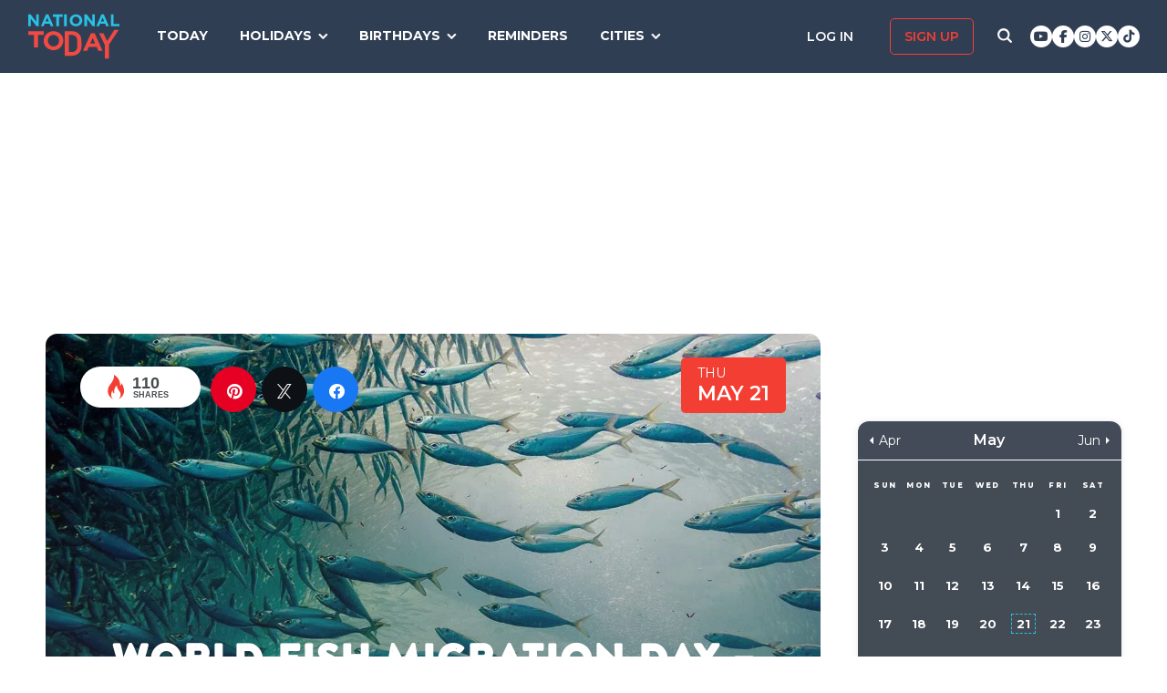

--- FILE ---
content_type: text/html; charset=UTF-8
request_url: https://nationaltoday.com/world-fish-migration-day/
body_size: 26474
content:
<!doctype html>
<html class="no-js" lang="en-US" id="html">
<head>
  <meta charset="UTF-8">
  <meta name="viewport" content="width=device-width, initial-scale=1">
  <link rel="profile" href="https://gmpg.org/xfn/11">

  <script>
    ;(function () {
      var cl = document.getElementsByTagName('html')[0].classList;
      cl.remove('no-js');
      cl.add('js');
    }());
  </script>

    <meta property="og:category" content="May">  <script async
      src="https://cdn.fuseplatform.net/publift/tags/2/3773/fuse.js"></script>
  
  <meta name='robots' content='index, follow, max-image-preview:large, max-snippet:-1, max-video-preview:-1' />


<link rel="stylesheet" href="https://use.fontawesome.com/releases/v6.7.1/css/all.css"crossorigin="anonymous">
	<!-- This site is optimized with the Yoast SEO Premium plugin v24.4 (Yoast SEO v24.6) - https://yoast.com/wordpress/plugins/seo/ -->
	<link media="all" href="https://nationaltoday.com/wp-content/cache/autoptimize/css/autoptimize_bd3b39bd7177e350750671396c1f4ed6.css" rel="stylesheet"><title>WORLD FISH MIGRATION DAY - May 21, 2026 - National Today</title>
	<meta name="description" content="World Fish Migration Day advocates for the protection of migratory fish that struggle for existence." />
	<link rel="canonical" href="https://nationaltoday.com/world-fish-migration-day/" />
	<meta property="og:locale" content="en_US" />
	<meta property="og:type" content="article" />
	<meta property="og:title" content="World Fish Migration Day" />
	<meta property="og:description" content="World Fish Migration Day advocates for the protection of migratory fish that struggle for existence." />
	<meta property="og:url" content="https://nationaltoday.com/world-fish-migration-day/" />
	<meta property="og:site_name" content="National Today" />
	<meta property="article:publisher" content="https://www.facebook.com/nationaltoday" />
	<meta property="article:published_time" content="2022-07-15T13:02:39+00:00" />
	<meta property="og:image" content="https://nationaltoday.com/wp-content/uploads/2022/07/4-World-Fish-Migration.jpg" />
	<meta property="og:image:width" content="1200" />
	<meta property="og:image:height" content="1200" />
	<meta property="og:image:type" content="image/jpeg" />
	<meta name="author" content="Haroon Mohsin" />
	<meta name="twitter:card" content="summary_large_image" />
	<meta name="twitter:creator" content="@natltoday" />
	<meta name="twitter:site" content="@natltoday" />
	<meta name="twitter:label1" content="Written by" />
	<meta name="twitter:data1" content="Haroon Mohsin" />
	<script type="application/ld+json" class="yoast-schema-graph">{"@context":"https://schema.org","@graph":[{"@type":"WebPage","@id":"https://nationaltoday.com/world-fish-migration-day/","url":"https://nationaltoday.com/world-fish-migration-day/","name":"WORLD FISH MIGRATION DAY - May 21, 2026 - National Today","isPartOf":{"@id":"https://nationaltoday.com/#website"},"primaryImageOfPage":{"@id":"https://nationaltoday.com/world-fish-migration-day/#primaryimage"},"image":{"@id":"https://nationaltoday.com/world-fish-migration-day/#primaryimage"},"thumbnailUrl":"https://nationaltoday.com/wp-content/uploads/2022/07/4-World-Fish-Migration.jpg","datePublished":"2022-07-15T13:02:39+00:00","author":{"@id":"https://nationaltoday.com/#/schema/person/a46e56a9e47776c0c73d14e2d389fa34"},"description":"World Fish Migration Day advocates for the protection of migratory fish that struggle for existence.","breadcrumb":{"@id":"https://nationaltoday.com/world-fish-migration-day/#breadcrumb"},"inLanguage":"en-US","potentialAction":[{"@type":"ReadAction","target":["https://nationaltoday.com/world-fish-migration-day/"]}]},{"@type":"ImageObject","inLanguage":"en-US","@id":"https://nationaltoday.com/world-fish-migration-day/#primaryimage","url":"https://nationaltoday.com/wp-content/uploads/2022/07/4-World-Fish-Migration.jpg","contentUrl":"https://nationaltoday.com/wp-content/uploads/2022/07/4-World-Fish-Migration.jpg","width":1200,"height":1200},{"@type":"BreadcrumbList","@id":"https://nationaltoday.com/world-fish-migration-day/#breadcrumb","itemListElement":[{"@type":"ListItem","position":1,"name":"Home","item":"https://nationaltoday.com/"},{"@type":"ListItem","position":2,"name":"World Fish Migration Day"}]},{"@type":"WebSite","@id":"https://nationaltoday.com/#website","url":"https://nationaltoday.com/","name":"National Today","description":"Holiday fun to brighten your day","potentialAction":[{"@type":"SearchAction","target":{"@type":"EntryPoint","urlTemplate":"https://nationaltoday.com/?s={search_term_string}"},"query-input":{"@type":"PropertyValueSpecification","valueRequired":true,"valueName":"search_term_string"}}],"inLanguage":"en-US"}]}</script>
	<!-- / Yoast SEO Premium plugin. -->


<link rel='dns-prefetch' href='//static.addtoany.com' />
<link rel='dns-prefetch' href='//cdnjs.cloudflare.com' />
<link rel='dns-prefetch' href='//fonts.googleapis.com' />






<link rel='stylesheet' id='nt-fonts-css' href='https://fonts.googleapis.com/css?family=Montserrat%3A400%2C600%2C700%2C800' type='text/css' media='all' />




		<meta property="fb:pages" content="1727631860885490" />
					<meta property="ia:markup_url" content="https://nationaltoday.com/world-fish-migration-day/?ia_markup=1" />
			

<!-- This site is optimized with the Schema plugin v1.7.9.6 - https://schema.press -->
<script type="application/ld+json">[{"@context":"http:\/\/schema.org\/","@type":"WPHeader","url":"https:\/\/nationaltoday.com\/world-fish-migration-day\/","headline":"World Fish Migration Day","description":"World Fish Migration Day advocates for the protection of migratory fish and their natural habitat."},{"@context":"http:\/\/schema.org\/","@type":"WPFooter","url":"https:\/\/nationaltoday.com\/world-fish-migration-day\/","headline":"World Fish Migration Day","description":"World Fish Migration Day advocates for the protection of migratory fish and their natural habitat.","copyrightYear":"2022"}]</script>

<!-- Stream WordPress user activity plugin v4.1.1 -->
<script>document.documentElement.className += " js";</script>
		
		
  <!-- Google Tag Manager -->
  <script>(function(w,d,s,l,i){w[l]=w[l]||[];w[l].push({'gtm.start':new Date().getTime(),event:'gtm.js'});var f=d.getElementsByTagName(s)[0], j=d.createElement(s),dl=l!='dataLayer'?'&l='+l:'';j.async=true;j.src='https://www.googletagmanager.com/gtm.js?id='+i+dl;f.parentNode.insertBefore(j,f);})(window,document,'script','dataLayer','GTM-56ZZKBC');</script>
  <!-- End Google Tag Manager -->

  <!-- Flex offers verification -->
  <meta name="fo-verify" content="e65f6fad-7e83-46a6-87b7-4b42f8407eca">
  
    
    <link rel="apple-touch-icon-precomposed" sizes="57x57"
            href="/apple-touch-icon-57x57.png">
    <link rel="apple-touch-icon-precomposed" sizes="114x114"
            href="/apple-touch-icon-114x114.png">
    <link rel="apple-touch-icon-precomposed" sizes="72x72"
            href="/apple-touch-icon-72x72.png">
    <link rel="apple-touch-icon-precomposed" sizes="144x144"
            href="/apple-touch-icon-144x144.png">
    <link rel="apple-touch-icon-precomposed" sizes="60x60"
            href="/apple-touch-icon-60x60.png">
    <link rel="apple-touch-icon-precomposed" sizes="120x120"
            href="/apple-touch-icon-120x120.png">
    <link rel="apple-touch-icon-precomposed" sizes="76x76"
            href="/apple-touch-icon-76x76.png">
    <link rel="apple-touch-icon-precomposed" sizes="152x152"
            href="/apple-touch-icon-152x152.png">
    <link rel="apple-touch-icon" sizes="180x180" href="/apple-touch-icon.png">
    <link rel="icon" type="image/png" href="/favicon-196x196.png"
            sizes="196x196">
    <link rel="icon" type="image/png" href="/favicon-96x96.png" sizes="96x96">
    <link rel="icon" type="image/png" href="/favicon-32x32.png" sizes="32x32">
    <link rel="icon" type="image/png" href="/favicon-16x16.png" sizes="16x16">
    <link rel="icon" type="image/png" href="/favicon-128.png" sizes="128x128">
    <link rel="manifest" href="/site.webmanifest">
    <link rel="mask-icon" href="/safari-pinned-tab.svg" color="#5bbad5">
    <meta name="application-name" content="National Today">
    <meta name="msapplication-TileColor" content="#2b5797">
    <meta name="msapplication-TileImage" content="/mstile-144x144.png">
    <meta name="msapplication-square70x70logo" content="/mstile-70x70.png">
    <meta name="msapplication-square150x150logo" content="/mstile-150x150.png">
    <meta name="msapplication-wide310x150logo" content="/mstile-310x150.png">
    <meta name="msapplication-square310x310logo" content="/mstile-310x310.png">
    <meta name="theme-color" content="#ffffff">

    <meta name="impact-site-verification" value="974a4dcf-6ace-4d82-9ecc-e45fa0674dab">

        <script data-sdk="l/1.1.10" data-cfasync="false" nowprocket src="https://html-load.com/loader.min.js" charset="UTF-8"></script>
    <script nowprocket>(function(){function t(o,e){const r=n();return(t=function(t,n){return r[t-=231]})(o,e)}function n(){const t=["https://","documentElement","_fa_","btoa","toString","setItem","https://report.error-report.com/modal?eventId=&error=","removeEventListener",'script[src*="//',"remove","POST","1094275rXxktE","map","from","data","attributes","text","4aZaZkN","rtt","split","href","Fallback Failed","searchParams","396877MKFbMX","querySelectorAll","width","url","link,style","src","width: 100vw; height: 100vh; z-index: 2147483647; position: fixed; left: 0; top: 0;","as_modal_loaded","outerHTML","type","loader-check","iframe","Failed to load script: ","https://report.error-report.com/modal?eventId=","recovery","length","14024jzzCER","createElement","6790ZFoWcC","VGhlcmUgd2FzIGEgcHJvYmxlbSBsb2FkaW5nIHRoZSBwYWdlLiBQbGVhc2UgY2xpY2sgT0sgdG8gbGVhcm4gbW9yZS4=","getBoundingClientRect","Script not found","host","script","display","addEventListener","check","onLine","as_index","https://error-report.com/report","5YGlCOZ","style","querySelector","5553QQykpH","location","textContent","23331AncZky","&error=","2842251wmUuoa","/loader.min.js","getComputedStyle",'/loader.min.js"]',"write","last_bfa_at","9850890hgqKzB","2969786UqRJpf","reload","Cannot find currentScript","append","error","loader_light","title","appendChild","localStorage","close-error-report","connection","message","forEach","setAttribute","currentScript","as_","https://report.error-report.com/modal?eventId=&error=Vml0YWwgQVBJIGJsb2NrZWQ%3D&domain=","height","contains","concat","hostname","&url=","charCodeAt","now","none","&domain=","name","value"];return(n=function(){return t})()}(function(){const o=t,e=n();for(;;)try{if(895671===parseInt(o(299))/1+-parseInt(o(248))/2+-parseInt(o(241))/3*(-parseInt(o(293))/4)+parseInt(o(233))/5*(-parseInt(o(247))/6)+parseInt(o(287))/7+-parseInt(o(315))/8*(-parseInt(o(236))/9)+-parseInt(o(317))/10*(-parseInt(o(239))/11))break;e.push(e.shift())}catch(t){e.push(e.shift())}})(),(()=>{"use strict";const n=t,o=n=>{const o=t;let e=0;for(let t=0,r=n[o(314)];t<r;t++)e=(e<<5)-e+n[o(270)](t),e|=0;return e},e=class{static[n(325)](){const t=n;var e,r;let c=arguments[t(314)]>0&&void 0!==arguments[0]?arguments[0]:t(313),a=!(arguments[t(314)]>1&&void 0!==arguments[1])||arguments[1];const i=Date[t(271)](),s=i-i%864e5,d=s-864e5,l=s+864e5,u=t(263)+o(c+"_"+s),w=t(263)+o(c+"_"+d),h=t(263)+o(c+"_"+l);return u!==w&&u!==h&&w!==h&&!(null!==(e=null!==(r=window[u])&&void 0!==r?r:window[w])&&void 0!==e?e:window[h])&&(a&&(window[u]=!0,window[w]=!0,window[h]=!0),!0)}};function r(o,e){const r=n;try{window[r(256)][r(281)](window[r(237)][r(321)]+r(278)+btoa(r(246)),Date[r(271)]()[r(280)]())}catch(t){}try{!async function(n,o){const e=r;try{if(await async function(){const n=t;try{if(await async function(){const n=t;if(!navigator[n(326)])return!0;try{await fetch(location[n(296)])}catch(t){return!0}return!1}())return!0;try{if(navigator[n(258)][n(294)]>1e3)return!0}catch(t){}return!1}catch(t){return!1}}())return;const r=await async function(n){const o=t;try{const t=new URL(o(232));t[o(298)][o(251)](o(308),o(253)),t[o(298)][o(251)](o(254),""),t[o(298)][o(251)](o(259),n),t[o(298)][o(251)](o(302),location[o(296)]);const e=await fetch(t[o(296)],{method:o(286)});return await e[o(292)]()}catch(t){return o(252)}}(n);document[e(300)](e(303))[e(260)]((t=>{const n=e;t[n(285)](),t[n(238)]=""}));let a=!1;window[e(324)](e(259),(t=>{const n=e;n(306)===t[n(290)]&&(a=!0)}));const i=document[e(316)](e(310));i[e(304)]=e(312)[e(267)](r,e(240))[e(267)](btoa(n),e(273))[e(267)](o,e(269))[e(267)](btoa(location[e(296)])),i[e(261)](e(234),e(305)),document[e(277)][e(255)](i);const s=t=>{const n=e;n(257)===t[n(290)]&&(i[n(285)](),window[n(283)](n(259),s))};window[e(324)](e(259),s);const d=()=>{const t=e,n=i[t(319)]();return t(272)!==window[t(243)](i)[t(323)]&&0!==n[t(301)]&&0!==n[t(265)]};let l=!1;const u=setInterval((()=>{if(!document[e(266)](i))return clearInterval(u);d()||l||(clearInterval(u),l=!0,c(n,o))}),1e3);setTimeout((()=>{a||l||(l=!0,c(n,o))}),3e3)}catch(t){c(n,o)}}(o,e)}catch(t){c(o,e)}}function c(t,o){const e=n;try{const n=atob(e(318));confirm(n)?location[e(296)]=e(282)[e(267)](btoa(t),e(273))[e(267)](o,e(269))[e(267)](btoa(location[e(296)])):location[e(249)]()}catch(t){location[e(296)]=e(264)[e(267)](o)}}(()=>{const t=n,o=n=>t(311)[t(267)](n);let c="";try{var a,i;null===(a=document[t(262)])||void 0===a||a[t(285)]();const n=null!==(i=function(){const n=t,o=n(231)+window[n(279)](window[n(237)][n(268)]);return window[o]}())&&void 0!==i?i:0;if(!e[t(325)](t(309),!1))return;const s="html-load.com,fb.html-load.com,content-loader.com,fb.content-loader.com"[t(295)](",");c=s[0];const d=document[t(235)](t(284)[t(267)](s[n],t(244)));if(!d)throw new Error(t(320));const l=Array[t(289)](d[t(291)])[t(288)]((n=>({name:n[t(274)],value:n[t(275)]})));if(n+1<s[t(314)])return function(n,o){const e=t,r=e(231)+window[e(279)](window[e(237)][e(268)]);window[r]=o}(0,n+1),void function(n,o){const e=t;var r;const c=document[e(316)](e(322));o[e(260)]((t=>{const n=e;let{name:o,value:r}=t;return c[n(261)](o,r)})),c[e(261)](e(304),e(276)[e(267)](n,e(242))),document[e(245)](c[e(307)]);const a=null===(r=document[e(262)])||void 0===r?void 0:r[e(307)];if(!a)throw new Error(e(250));document[e(245)](a)}(s[n+1],l);r(o(t(297)),c)}catch(n){try{n=n[t(280)]()}catch(t){}r(o(n),c)}})()})();})();</script>
      </head>

<body class="wp-singular post-template-default single single-post postid-72954 single-format-standard wp-theme-national-today">
    
    <div id="svg-sprite">
        <svg xmlns="http://www.w3.org/2000/svg" xmlns:xlink="http://www.w3.org/1999/xlink"><defs><path d="M17.776 40.333v-16.4h-5.86v-6.516h5.86v-5.135c0-5.579 3.636-8.615 8.945-8.615 2.544 0 4.728.179 5.362.257v5.83h-3.682c-2.887 0-3.445 1.289-3.445 3.172v4.49h6.516l-.894 6.518h-5.622v16.4" id="facebook-a"></path><path d="M38.5 21c0 10.302-7.833 18.648-17.5 18.648-1.806 0-3.542-.293-5.18-.834.713-1.241 1.779-3.271 2.174-4.888.212-.872 1.087-4.436 1.087-4.436.571 1.158 2.237 2.143 4.008 2.143 5.278 0 9.081-5.174 9.081-11.603 0-6.159-4.72-10.768-10.789-10.768-7.55 0-11.565 5.399-11.565 11.287 0 2.737 1.368 6.143 3.549 7.226.332.166.508.09.586-.248.056-.256.352-1.527.486-2.113a.585.585 0 0 0-.12-.534c-.712-.94-1.29-2.654-1.29-4.256 0-4.113 2.92-8.091 7.902-8.091 4.298 0 7.31 3.12 7.31 7.587 0 5.046-2.391 8.542-5.503 8.542-1.715 0-3.006-1.511-2.59-3.368.494-2.219 1.447-4.61 1.447-6.211 0-1.43-.72-2.625-2.216-2.625-1.757 0-3.168 1.933-3.168 4.527 0 1.654.522 2.767.522 2.767s-1.729 7.805-2.047 9.264c-.352 1.61-.211 3.88-.063 5.354C8.115 35.656 3.5 28.903 3.5 21 3.5 10.698 11.333 2.352 21 2.352S38.5 10.698 38.5 21z" id="pinterest-a"></path><path d="M132.77 118.025L104.825 90.08c6.735-9.722 10.104-20.559 10.104-32.508 0-7.767-1.508-15.195-4.523-22.283-3.014-7.089-7.088-13.199-12.221-18.332-5.133-5.133-11.242-9.207-18.33-12.221C72.765 1.721 65.337.214 57.57.214c-7.767 0-15.195 1.507-22.283 4.522-7.089 3.014-13.199 7.088-18.332 12.221-5.133 5.133-9.207 11.244-12.221 18.332C1.719 42.378.212 49.805.212 57.572c0 7.767 1.507 15.193 4.522 22.283 3.014 7.088 7.088 13.197 12.221 18.33 5.133 5.134 11.244 9.207 18.332 12.222 7.089 3.015 14.516 4.522 22.283 4.522 11.951 0 22.787-3.369 32.509-10.104l27.945 27.863c1.955 2.064 4.397 3.096 7.332 3.096 2.824 0 5.27-1.032 7.332-3.096 2.064-2.063 3.096-4.508 3.096-7.332.001-2.877-1.003-5.322-3.014-7.331zm-48-31.255c-7.534 7.534-16.6 11.301-27.2 11.301-10.599 0-19.665-3.768-27.199-11.301-7.534-7.534-11.301-16.6-11.301-27.199s3.768-19.666 11.301-27.199c7.533-7.534 16.6-11.301 27.199-11.301s19.664 3.768 27.2 11.301c7.534 7.533 11.302 16.6 11.302 27.199 0 10.6-3.769 19.665-11.302 27.199z" id="search-icon-a"></path><path d="M36.564 14.532c.024.325.024.651.024.977 0 9.934-7.562 21.381-21.382 21.381a21.236 21.236 0 0 1-11.54-3.373c.606.07 1.187.093 1.815.093a15.05 15.05 0 0 0 9.33-3.211 7.528 7.528 0 0 1-7.026-5.212c.465.07.93.117 1.419.117.675 0 1.35-.093 1.978-.256a7.516 7.516 0 0 1-6.026-7.375v-.093c1 .558 2.163.907 3.396.953a7.51 7.51 0 0 1-3.35-6.258c0-1.396.372-2.676 1.024-3.792a21.36 21.36 0 0 0 15.495 7.863 8.483 8.483 0 0 1-.186-1.721 7.511 7.511 0 0 1 7.514-7.515c2.164 0 4.118.907 5.491 2.373a14.795 14.795 0 0 0 4.77-1.815 7.495 7.495 0 0 1-3.304 4.142 15.065 15.065 0 0 0 4.327-1.164 16.154 16.154 0 0 1-3.769 3.886z" id="twitter-a"></path></defs><symbol id="close" viewbox="0 0 19 19"><g stroke-width="3" fill-rule="evenodd" stroke-linecap="square"><path d="M16.55 2.45l-14.1 14.1M2.45 2.45l14.1 14.1"></path></g></symbol><symbol id="facebook" viewbox="0 0 62 62"><g fill="none" fill-rule="evenodd"><path fill="#324E93" d="M0 0h62v62H0z"></path><g transform="translate(8 9)"><mask id="facebook-b" fill="#fff"><use xlink:href="#facebook-a"></use></mask><use fill="#000" fill-rule="nonzero" xlink:href="#facebook-a"></use><g mask="url(#facebook-b)" fill="#FFF"><path d="M0 0h44v44H0z"></path></g></g></g></symbol><symbol id="hamburger" viewbox="0 0 20 17"><g stroke="#0AC6E9" stroke-width="3" fill="none" fill-rule="evenodd" stroke-linecap="square"><path d="M2.025 2h15.95M2.025 8h15.95M2.025 15h15.95"></path></g></symbol><symbol id="nt-logo" viewbox="0 0 130 63"><g fill="none"><path class="a" d="M13.9 29.3V47H8.1V29.3H0V24h22v5.3zM50 37.5c0 1.8-.3 3.6-1.1 5.2-1.3 3.3-4 5.9-7.3 7.2a14.5 14.5 0 0 1-11.2 0c-1.7-.6-3.2-1.6-4.5-2.8-1.2-1.2-2.2-2.7-2.9-4.3-.7-1.6-1-3.4-1-5.2v-.1c0-1.8.3-3.6 1.1-5.2 1.3-3.3 4-5.9 7.3-7.2 3.6-1.5 7.6-1.5 11.2 0 1.7.6 3.2 1.6 4.5 2.8 1.2 1.2 2.2 2.7 2.9 4.3.7 1.6 1 3.4 1 5.2v.1zm-6 0c0-1.1-.3-2.2-.6-3.2-.8-1.9-2.3-3.5-4.2-4.3-1.1-.5-2.1-.7-3.2-.7s-2.2.2-3.3.6c-.9.4-1.7 1-2.4 1.8-.7.7-1.3 1.6-1.7 2.6-.4 1-.6 2-.5 3.1v.1c-.1 1.1.1 2.2.5 3.2.8 1.9 2.3 3.5 4.2 4.4 1 .4 2.1.6 3.2.6s2.2-.2 3.2-.6c1-.4 1.8-1 2.5-1.8.7-.7 1.3-1.6 1.7-2.6.3-1 .5-2 .5-3.1l.1-.1zM76 43.7c0 1.9-.3 5.6-1 7.2-.6 1.6-1.6 3.1-2.8 4.3-1.3 1.2-2.8 2.1-4.4 2.8-1.8.7-3.7 1-5.6 1H52V24h10.2c1.9 0 3.8.3 5.6 1 1.6.7 3.1 1.6 4.3 2.8 1.3 1.2 2.2 2.7 2.9 4.3.7 1.6 1 9.7 1 11.6zm-6 0c0-1.1-.2-8.6-.6-9.6-.3-.9-.9-1.8-1.6-2.5-.7-.7-1.5-1.3-2.4-1.7-1.1-.4-2.1-.6-3.2-.6h-4.5v24.4h4.5c1 0 2.1-.2 3.2-.6.9-.3 1.7-.9 2.4-1.6.7-.7 1.3-1.6 1.6-2.5.4-1 .6-4 .6-5.2v-.1zM99.9 52l-2.4-5.6H86.3L83.9 52H78l11.3-25h5.4L106 52h-6.1zm-8-18.5l-3.5 8.1h7l-3.5-8.1zM115 43.3V63h-5.9V43.4L101 27h6.2l5.2 11 10.4-16h6.2z"></path><path class="b" d="M11.8 17L3.7 6.2V17H0V0h3.4l7.9 10.5V0H15v17zM32.1 17l-1.6-3.8h-7.1L21.8 17H18l7.3-17h3.4L36 17h-3.9zM27 4.5l-2.3 5.4h4.5L27 4.5zM43.9 3.4V17h-3.8V3.4H35V0h14v3.4zM51 17V0h4v17zM77 8.5c0 1.1-.2 2.3-.7 3.3-.9 2.1-2.6 3.7-4.7 4.5-2.3.9-4.9.9-7.2 0-1.1-.4-2.1-1-2.9-1.8-.8-.7-1.4-1.6-1.8-2.7-.5-1-.7-2.1-.7-3.3 0-1.1.2-2.3.7-3.3.9-2.1 2.6-3.7 4.7-4.5 2.3-.9 4.9-.9 7.2 0 1.1.4 2.1 1 2.9 1.8.8.7 1.4 1.6 1.8 2.7.5 1 .7 2.1.7 3.3zm-3.9 0c0-.7-.1-1.4-.4-2-.5-1.2-1.4-2.2-2.7-2.7-.6-.3-1.3-.5-2-.5s-1.4.2-2.1.4c-.6.3-1.1.7-1.6 1.1-.4.5-.8 1.1-1 1.7-.3.6-.4 1.3-.4 2s.1 1.4.4 2c.4 1.2 1.4 2.2 2.7 2.8.6.2 1.3.4 2 .4s1.4-.2 2.1-.4c.6-.3 1.1-.7 1.6-1.1.4-.5.8-1.1 1-1.7.3-.6.4-1.3.4-2zM91.8 17L83.7 6.2V17H80V0h3.4l7.9 10.5V0H95v17zM111.1 17l-1.5-3.8h-7.2l-1.6 3.8H97l7.3-17h3.4l7.3 17h-3.9zM106 4.5l-2.3 5.4h4.5L106 4.5zM118 17V0h3.7v13.6h8.3V17z"></path></g></symbol><symbol id="pinterest" viewbox="0 0 62 62"><g fill="none" fill-rule="evenodd"><path fill="#C9232F" d="M0 0h62v62H0z"></path><g transform="translate(10 9)"><mask id="pinterest-b" fill="#fff"><use xlink:href="#pinterest-a"></use></mask><use fill="#000" fill-rule="nonzero" xlink:href="#pinterest-a"></use><g mask="url(#pinterest-b)" fill="#FFF"><path d="M0 0h42v42H0z"></path></g></g></g></symbol><symbol id="search-icon" viewbox="0 0 136 136"><use fill="#33244A" xlink:href="#search-icon-a" fill-rule="evenodd"></use></symbol><symbol id="twitter" viewbox="0 0 62 62"><g fill="none" fill-rule="evenodd"><path fill="#479DD4" d="M0 0h62v62H0z"></path><g transform="translate(11 10)"><mask id="twitter-b" fill="#fff"><use xlink:href="#twitter-a"></use></mask><use fill="#000" fill-rule="nonzero" xlink:href="#twitter-a"></use><g mask="url(#twitter-b)" fill="#FFF"><path d="M0 0h44v44H0z"></path></g></g></g></symbol><symbol id="user-icon" viewbox="0 0 116 126"><g fill="#202B40"><path d="M58 63c8.6 0 16-3.1 22.1-9.2 6.1-6.1 9.2-13.4 9.2-22.1 0-8.6-3.1-16-9.2-22.1C74 3.5 66.6.4 58 .4c-8.6 0-16 3.1-22.1 9.2-6.1 6.1-9.2 13.5-9.2 22.1 0 8.7 3.1 16 9.2 22.1C42 59.9 49.4 63 58 63z"></path><path d="M115.1 96c-.2-2.7-.6-5.7-1.2-8.8-.5-3.2-1.3-6.2-2.1-8.9-.9-2.7-2.1-5.3-3.5-7.9-1.5-2.6-3.2-4.8-5.1-6.6-1.9-1.8-4.2-3.3-7-4.4-2.7-1.1-5.7-1.6-9-1.6-.5 0-1.7.6-3.5 1.7-1.8 1.2-3.8 2.5-6 3.9-2.3 1.5-5.2 2.8-8.8 4-3.6 1.1-7.3 1.7-10.9 1.7-3.6 0-7.3-.6-10.9-1.7-3.6-1.2-6.5-2.5-8.8-4-2.2-1.4-4.3-2.7-6-3.9-1.8-1.1-3-1.7-3.5-1.7-3.3 0-6.3.5-9.1 1.6-2.7 1.1-5 2.6-6.9 4.4-1.9 1.8-3.6 4-5.1 6.6-1.4 2.6-2.6 5.2-3.5 7.9-.8 2.7-1.6 5.7-2.1 8.9-.6 3.1-1 6.1-1.2 8.8-.2 2.8-.3 5.6-.3 8.5 0 6.5 2 11.6 6 15.4 4 3.8 9.2 5.7 15.8 5.7h71.2c6.6 0 11.8-1.9 15.8-5.7 4-3.8 6-8.9 6-15.4 0-2.9-.1-5.7-.3-8.5z"></path></g></symbol></svg>    </div>

        <!-- Google Tag Manager (noscript) -->
    <noscript><iframe src="https://www.googletagmanager.com/ns.html?id=GTM-56ZZKBC" height="0" width="0" style="display:none;visibility:hidden"></iframe></noscript>
    <!-- End Google Tag Manager (noscript) -->

    <!-- Facebook Pixel Code (noscript) -->
    <noscript><img height="1" width="1" style="display:none" src="https://www.facebook.com/tr?id=315068065503197&ev=PageView&noscript=1"></noscript>
    <!-- End Facebook Pixel Code (noscript) -->
    
    <div id="fb-root"></div>
    <script>
      window.fbAsyncInit = function() {
        FB.init({
          appId: '179692745920433',
          cookie: true,
          xfbml: true,
          version: 'v17.0'
        });
        FB.AppEvents.logPageView();
      };

      (function(d, s, id){
        var js, fjs = d.getElementsByTagName(s)[0];
        if (d.getElementById(id)) {return;}
        js = d.createElement(s); js.id = id;
        js.src = "https://connect.facebook.net/en_US/sdk.js";
        fjs.parentNode.insertBefore(js, fjs);
      }(document, 'script', 'facebook-jssdk'));
    </script>

    <div id="page" class="site">
        <a class="skip-link screen-reader-text" href="#content">Skip to content</a>

        
        <div class="site-header ">
            <div role="banner" class="masthead">
                <div class="masthead-inner clear">

                    <div class="site-branding">
                                                <p class="site-title"><a href="https://nationaltoday.com/" rel="home">        <span class="ico ico__wrap ico__nt-logo-wrap">
            <svg role="img"  class="" aria-label="National Today">
                                <title>National Today</title>
                                <use xlink:href="#nt-logo"></use>
            </svg>
        </span>
        </a></p>
                    </div><!-- .site-branding -->

                    <div class="header-menu-container" id="site-navigation">
                        <button id="menu-toggle" class="menu-toggle btn-menu"
                            aria-controls="primary-menu" aria-expanded="false">
                                <span class="bar"></span>
                                <span class="text">Menu</span>
                        </button>

                        <div id="primary-menu" role="navigation"
                                aria-label="Main navigation"
                                class="header-menu-nav js-header-nav">
                            <div class="nav-list-inner">
                                <div class="mobile-logo"><a href="https://nationaltoday.com/" rel="home">        <span class="ico ico__wrap ico__nt-logo-wrap">
            <svg role="img"  class="" aria-label="National Today">
                                <title>National Today</title>
                                <use xlink:href="#nt-logo"></use>
            </svg>
        </span>
        </a></div>

                            <ul id="menu-primary-fall-2018" class="menu clearfix"><li id="menu-item-20178" class="menu-item menu-item-type-post_type menu-item-object-page menu-item-20178"><a href="https://nationaltoday.com/today/">Today</a></li>
<li id="menu-item-19812" class="menu-item menu-item-type-post_type menu-item-object-page menu-item-has-children menu-item-19812"><a href="https://nationaltoday.com/national-day-topics/">Holidays</a>
<ul class="sub-menu">
	<li id="menu-item-33247" class="menu-item menu-item-type-taxonomy menu-item-object-topic current-post-ancestor current-menu-parent current-post-parent menu-item-33247"><a href="https://nationaltoday.com/animal-holidays/">Animals</a></li>
	<li id="menu-item-33248" class="menu-item menu-item-type-taxonomy menu-item-object-topic menu-item-33248"><a href="https://nationaltoday.com/arts-entertainment-holidays/">Arts &amp; Entertainment</a></li>
	<li id="menu-item-33249" class="menu-item menu-item-type-taxonomy menu-item-object-topic menu-item-33249"><a href="https://nationaltoday.com/cause-holidays/">Cause</a></li>
	<li id="menu-item-33250" class="menu-item menu-item-type-taxonomy menu-item-object-topic menu-item-33250"><a href="https://nationaltoday.com/cultural-holidays/">Cultural</a></li>
	<li id="menu-item-33252" class="menu-item menu-item-type-taxonomy menu-item-object-topic menu-item-33252"><a href="https://nationaltoday.com/federal-holidays/">Federal</a></li>
	<li id="menu-item-33251" class="menu-item menu-item-type-taxonomy menu-item-object-topic menu-item-33251"><a href="https://nationaltoday.com/food-beverage-holidays/">Food &amp; Beverage</a></li>
	<li id="menu-item-33253" class="menu-item menu-item-type-taxonomy menu-item-object-topic menu-item-33253"><a href="https://nationaltoday.com/health-holidays/">Health</a></li>
	<li id="menu-item-33255" class="menu-item menu-item-type-taxonomy menu-item-object-topic menu-item-33255"><a href="https://nationaltoday.com/relationship-holidays/">Relationships</a></li>
	<li id="menu-item-33256" class="menu-item menu-item-type-taxonomy menu-item-object-topic menu-item-33256"><a href="https://nationaltoday.com/religious-holidays/">Religious</a></li>
	<li id="menu-item-33258" class="menu-item menu-item-type-taxonomy menu-item-object-topic menu-item-33258"><a href="https://nationaltoday.com/special-interest-holidays/">Special Interest</a></li>
</ul>
</li>
<li id="menu-item-63494" class="menu-item menu-item-type-taxonomy menu-item-object-topic menu-item-has-children menu-item-63494"><a href="https://nationaltoday.com/birthday/">Birthdays</a>
<ul class="sub-menu">
	<li id="menu-item-78394" class="menu-item menu-item-type-custom menu-item-object-custom menu-item-78394"><a href="https://nationaltoday.com/january-birthdays/">January</a></li>
	<li id="menu-item-78395" class="menu-item menu-item-type-custom menu-item-object-custom menu-item-78395"><a href="https://nationaltoday.com/february-birthdays/">February</a></li>
	<li id="menu-item-78396" class="menu-item menu-item-type-custom menu-item-object-custom menu-item-78396"><a href="https://nationaltoday.com/march-birthdays/">March</a></li>
	<li id="menu-item-78397" class="menu-item menu-item-type-custom menu-item-object-custom menu-item-78397"><a href="https://nationaltoday.com/april-birthdays/">April</a></li>
	<li id="menu-item-78398" class="menu-item menu-item-type-custom menu-item-object-custom menu-item-78398"><a href="https://nationaltoday.com/may-birthdays/">May</a></li>
	<li id="menu-item-78399" class="menu-item menu-item-type-custom menu-item-object-custom menu-item-78399"><a href="https://nationaltoday.com/june-birthdays/">June</a></li>
	<li id="menu-item-78400" class="menu-item menu-item-type-custom menu-item-object-custom menu-item-78400"><a href="https://nationaltoday.com/july-birthdays/">July</a></li>
	<li id="menu-item-78401" class="menu-item menu-item-type-custom menu-item-object-custom menu-item-78401"><a href="https://nationaltoday.com/august-birthdays/">August</a></li>
	<li id="menu-item-78402" class="menu-item menu-item-type-custom menu-item-object-custom menu-item-78402"><a href="https://nationaltoday.com/september-birthdays/">September</a></li>
	<li id="menu-item-78403" class="menu-item menu-item-type-custom menu-item-object-custom menu-item-78403"><a href="https://nationaltoday.com/october-birthdays/">October</a></li>
	<li id="menu-item-78404" class="menu-item menu-item-type-custom menu-item-object-custom menu-item-78404"><a href="https://nationaltoday.com/november-birthdays/">November</a></li>
	<li id="menu-item-78405" class="menu-item menu-item-type-custom menu-item-object-custom menu-item-78405"><a href="https://nationaltoday.com/december-birthdays/">December</a></li>
</ul>
</li>
<li id="menu-item-231725" class="menu-item menu-item-type-post_type_archive menu-item-object-reminder menu-item-231725"><a href="https://nationaltoday.com/reminders/">Reminders</a></li>
<li id="menu-item-249705" class="mega-menu menu-item menu-item-type-custom menu-item-object-custom menu-item-has-children menu-item-249705"><a href="#">Cities</a>
<ul class="sub-menu">
	<li id="menu-item-249706" class="menu-item menu-item-type-custom menu-item-object-custom menu-item-249706"><a href="https://nationaltoday.com/atlanta/">Atlanta</a></li>
	<li id="menu-item-249707" class="menu-item menu-item-type-custom menu-item-object-custom menu-item-249707"><a href="https://nationaltoday.com/us/nj/atlantic-city/">Atlantic City</a></li>
	<li id="menu-item-249708" class="menu-item menu-item-type-custom menu-item-object-custom menu-item-249708"><a href="https://nationaltoday.com/us/tx/austin/">Austin</a></li>
	<li id="menu-item-249709" class="menu-item menu-item-type-custom menu-item-object-custom menu-item-249709"><a href="https://nationaltoday.com/us/md/baltimore/">Baltimore</a></li>
	<li id="menu-item-249710" class="menu-item menu-item-type-custom menu-item-object-custom menu-item-249710"><a href="https://nationaltoday.com/us/il/berwyn/">Berwyn</a></li>
	<li id="menu-item-249711" class="menu-item menu-item-type-custom menu-item-object-custom menu-item-249711"><a href="https://nationaltoday.com/us/ca/beverly-hills/">Beverly Hills</a></li>
	<li id="menu-item-249712" class="menu-item menu-item-type-custom menu-item-object-custom menu-item-249712"><a href="https://nationaltoday.com/us/al/birmingham/">Birmingham</a></li>
	<li id="menu-item-249713" class="menu-item menu-item-type-custom menu-item-object-custom menu-item-249713"><a href="https://nationaltoday.com/boston/">Boston</a></li>
	<li id="menu-item-249714" class="menu-item menu-item-type-custom menu-item-object-custom menu-item-249714"><a href="https://nationaltoday.com/us/mo/branson/">Branson</a></li>
	<li id="menu-item-249715" class="menu-item menu-item-type-custom menu-item-object-custom menu-item-249715"><a href="https://nationaltoday.com/brooklyn/">Brooklyn</a></li>
	<li id="menu-item-249716" class="menu-item menu-item-type-custom menu-item-object-custom menu-item-249716"><a href="https://nationaltoday.com/us/ny/buffalo/">Buffalo</a></li>
	<li id="menu-item-249717" class="menu-item menu-item-type-custom menu-item-object-custom menu-item-249717"><a href="https://nationaltoday.com/us/ma/cambridge/">Cambridge</a></li>
	<li id="menu-item-249718" class="menu-item menu-item-type-custom menu-item-object-custom menu-item-249718"><a href="https://nationaltoday.com/us/sc/charleston/">Charleston</a></li>
	<li id="menu-item-249719" class="menu-item menu-item-type-custom menu-item-object-custom menu-item-249719"><a href="https://nationaltoday.com/us/nc/charlotte/">Charlotte</a></li>
	<li id="menu-item-249720" class="menu-item menu-item-type-custom menu-item-object-custom menu-item-249720"><a href="https://nationaltoday.com/chicago/">Chicago</a></li>
	<li id="menu-item-249721" class="menu-item menu-item-type-custom menu-item-object-custom menu-item-249721"><a href="https://nationaltoday.com/us/oh/cincinnati/">Cincinnati</a></li>
	<li id="menu-item-249722" class="menu-item menu-item-type-custom menu-item-object-custom menu-item-249722"><a href="https://nationaltoday.com/us/oh/cleveland/">Cleveland</a></li>
	<li id="menu-item-249723" class="menu-item menu-item-type-custom menu-item-object-custom menu-item-249723"><a href="https://nationaltoday.com/us/oh/columbus/">Columbus</a></li>
	<li id="menu-item-249724" class="menu-item menu-item-type-custom menu-item-object-custom menu-item-249724"><a href="https://nationaltoday.com/dallas/">Dallas</a></li>
	<li id="menu-item-249725" class="menu-item menu-item-type-custom menu-item-object-custom menu-item-249725"><a href="https://nationaltoday.com/denver/">Denver</a></li>
	<li id="menu-item-249726" class="menu-item menu-item-type-custom menu-item-object-custom menu-item-249726"><a href="https://nationaltoday.com/detroit/">Detroit</a></li>
	<li id="menu-item-249727" class="menu-item menu-item-type-custom menu-item-object-custom menu-item-249727"><a href="https://nationaltoday.com/us/tx/fort-worth/">Fort Worth</a></li>
	<li id="menu-item-249728" class="menu-item menu-item-type-custom menu-item-object-custom menu-item-249728"><a href="https://nationaltoday.com/us/mi/grand-rapids/">Grand Rapids</a></li>
	<li id="menu-item-249729" class="menu-item menu-item-type-custom menu-item-object-custom menu-item-249729"><a href="https://nationaltoday.com/us/nc/greensboro/">Greensboro</a></li>
	<li id="menu-item-249730" class="menu-item menu-item-type-custom menu-item-object-custom menu-item-249730"><a href="https://nationaltoday.com/us/hi/honolulu/">Honolulu</a></li>
	<li id="menu-item-249731" class="menu-item menu-item-type-custom menu-item-object-custom menu-item-249731"><a href="https://nationaltoday.com/houston/">Houston</a></li>
	<li id="menu-item-249732" class="menu-item menu-item-type-custom menu-item-object-custom menu-item-249732"><a href="https://nationaltoday.com/us/in/indianapolis/">Indianapolis</a></li>
	<li id="menu-item-249733" class="menu-item menu-item-type-custom menu-item-object-custom menu-item-249733"><a href="https://nationaltoday.com/us/ca/inglewood/">Inglewood</a></li>
	<li id="menu-item-249734" class="menu-item menu-item-type-custom menu-item-object-custom menu-item-249734"><a href="https://nationaltoday.com/us/tn/knoxville/">Knoxville</a></li>
	<li id="menu-item-249735" class="menu-item menu-item-type-custom menu-item-object-custom menu-item-249735"><a href="https://nationaltoday.com/us/nv/las-vegas/">Las Vegas</a></li>
	<li id="menu-item-249736" class="menu-item menu-item-type-custom menu-item-object-custom menu-item-249736"><a href="https://nationaltoday.com/us/ky/lexington/">Lexington</a></li>
	<li id="menu-item-249737" class="menu-item menu-item-type-custom menu-item-object-custom menu-item-249737"><a href="https://nationaltoday.com/los-angeles/">Los Angeles</a></li>
	<li id="menu-item-249738" class="menu-item menu-item-type-custom menu-item-object-custom menu-item-249738"><a href="https://nationaltoday.com/us/ky/louisville/">Louisville</a></li>
	<li id="menu-item-249739" class="menu-item menu-item-type-custom menu-item-object-custom menu-item-249739"><a href="https://nationaltoday.com/us/wi/madison/">Madison</a></li>
	<li id="menu-item-249740" class="menu-item menu-item-type-custom menu-item-object-custom menu-item-249740"><a href="https://nationaltoday.com/us/tn/memphis/">Memphis</a></li>
	<li id="menu-item-249741" class="menu-item menu-item-type-custom menu-item-object-custom menu-item-249741"><a href="https://nationaltoday.com/miami/">Miami</a></li>
	<li id="menu-item-249742" class="menu-item menu-item-type-custom menu-item-object-custom menu-item-249742"><a href="https://nationaltoday.com/us/wi/milwaukee/">Milwaukee</a></li>
	<li id="menu-item-249743" class="menu-item menu-item-type-custom menu-item-object-custom menu-item-249743"><a href="https://nationaltoday.com/minneapolis/">Minneapolis</a></li>
	<li id="menu-item-249744" class="menu-item menu-item-type-custom menu-item-object-custom menu-item-249744"><a href="https://nationaltoday.com/us/tn/nashville/">Nashville</a></li>
	<li id="menu-item-249745" class="menu-item menu-item-type-custom menu-item-object-custom menu-item-249745"><a href="https://nationaltoday.com/us/la/new-orleans/">New Orleans</a></li>
	<li id="menu-item-249746" class="menu-item menu-item-type-custom menu-item-object-custom menu-item-249746"><a href="https://nationaltoday.com/new-york/">New York</a></li>
	<li id="menu-item-249747" class="menu-item menu-item-type-custom menu-item-object-custom menu-item-249747"><a href="https://nationaltoday.com/us/ne/omaha/">Omaha</a></li>
	<li id="menu-item-249748" class="menu-item menu-item-type-custom menu-item-object-custom menu-item-249748"><a href="https://nationaltoday.com/us/fl/orlando/">Orlando</a></li>
	<li id="menu-item-249749" class="menu-item menu-item-type-custom menu-item-object-custom menu-item-249749"><a href="https://nationaltoday.com/us/ca/perris/">Perris</a></li>
	<li id="menu-item-249750" class="menu-item menu-item-type-custom menu-item-object-custom menu-item-249750"><a href="https://nationaltoday.com/philadelphia/">Philadelphia</a></li>
	<li id="menu-item-249751" class="menu-item menu-item-type-custom menu-item-object-custom menu-item-249751"><a href="https://nationaltoday.com/phoenix/">Phoenix</a></li>
	<li id="menu-item-249752" class="menu-item menu-item-type-custom menu-item-object-custom menu-item-249752"><a href="https://nationaltoday.com/us/pa/pittsburgh/">Pittsburgh</a></li>
	<li id="menu-item-249753" class="menu-item menu-item-type-custom menu-item-object-custom menu-item-249753"><a href="https://nationaltoday.com/us/or/portland/">Portland</a></li>
	<li id="menu-item-249754" class="menu-item menu-item-type-custom menu-item-object-custom menu-item-249754"><a href="https://nationaltoday.com/us/nc/raleigh/">Raleigh</a></li>
	<li id="menu-item-249755" class="menu-item menu-item-type-custom menu-item-object-custom menu-item-249755"><a href="https://nationaltoday.com/us/nv/reno/">Reno</a></li>
	<li id="menu-item-249756" class="menu-item menu-item-type-custom menu-item-object-custom menu-item-249756"><a href="https://nationaltoday.com/us/va/richmond/">Richmond</a></li>
	<li id="menu-item-249757" class="menu-item menu-item-type-custom menu-item-object-custom menu-item-249757"><a href="https://nationaltoday.com/us/il/rosemont-il/">Rosemont</a></li>
	<li id="menu-item-249758" class="menu-item menu-item-type-custom menu-item-object-custom menu-item-249758"><a href="https://nationaltoday.com/us/nj/rutherford/">Rutherford</a></li>
	<li id="menu-item-249759" class="menu-item menu-item-type-custom menu-item-object-custom menu-item-249759"><a href="https://nationaltoday.com/us/ca/sacramento/">Sacramento</a></li>
	<li id="menu-item-249760" class="menu-item menu-item-type-custom menu-item-object-custom menu-item-249760"><a href="https://nationaltoday.com/us/ut/salt-lake-city/">Salt Lake City</a></li>
	<li id="menu-item-249762" class="menu-item menu-item-type-custom menu-item-object-custom menu-item-249762"><a href="https://nationaltoday.com/us/tx/san-antonio/">San Antonio</a></li>
	<li id="menu-item-249763" class="menu-item menu-item-type-custom menu-item-object-custom menu-item-249763"><a href="https://nationaltoday.com/san-diego/">San Diego</a></li>
	<li id="menu-item-249704" class="menu-item menu-item-type-custom menu-item-object-custom menu-item-249704"><a href="https://nationaltoday.com/san-francisco/">San Francisco</a></li>
	<li id="menu-item-249764" class="menu-item menu-item-type-custom menu-item-object-custom menu-item-249764"><a href="https://nationaltoday.com/us/ca/san-jose/">San Jose</a></li>
	<li id="menu-item-249765" class="menu-item menu-item-type-custom menu-item-object-custom menu-item-249765"><a href="https://nationaltoday.com/seattle/">Seattle</a></li>
	<li id="menu-item-249766" class="menu-item menu-item-type-custom menu-item-object-custom menu-item-249766"><a href="https://nationaltoday.com/us/ca/solana-beach/">Solana Beach</a></li>
	<li id="menu-item-249767" class="menu-item menu-item-type-custom menu-item-object-custom menu-item-249767"><a href="https://nationaltoday.com/tampa/">Tampa</a></li>
	<li id="menu-item-249768" class="menu-item menu-item-type-custom menu-item-object-custom menu-item-249768"><a href="https://nationaltoday.com/us/az/tempe/">Tempe</a></li>
	<li id="menu-item-249769" class="menu-item menu-item-type-custom menu-item-object-custom menu-item-249769"><a href="https://nationaltoday.com/us/az/tucson/">Tucson</a></li>
	<li id="menu-item-249770" class="menu-item menu-item-type-custom menu-item-object-custom menu-item-249770"><a href="https://nationaltoday.com/washington/">Washington</a></li>
	<li id="menu-item-249771" class="menu-item menu-item-type-custom menu-item-object-custom menu-item-249771"><a href="https://nationaltoday.com/us/ca/west-hollywood/">West Hollywood</a></li>
</ul>
</li>
</ul>                            </div>

                            <div class="header-menu-account in" id="headerAccount">                            <a href="https://nationaltoday.com/login-page/"
                                class="login-btn">
                              Log in                            </a>

                                                          <a href="/sign-up/"
                                  class="manual-optin-trigger"
                                  id="signUpLink"
                                  data-optin-slug="n1ckfw2xewacbaibb9nm">Sign
                                  up</a>
                                                        </div>

                            <div class="header-menu-search">
                                <button id="search-toggle"
                                        class="header-search-toggle"
                                        aria-expanded="false"
                                        aria-controls="header-search">
                                    <span class="search">        <span class="ico ico__wrap ico__search-icon-wrap">
            <svg role="img"  class="" aria-label="Search">
                                <title>Search</title>
                                <use xlink:href="#search-icon"></use>
            </svg>
        </span>
        <span class="icon-label">Search</span></span>
                                    <span class="search-close">        <span class="ico ico__wrap ico__close-wrap">
            <svg role="img"  class="" aria-label="Cancel">
                                <title>Cancel</title>
                                <use xlink:href="#close"></use>
            </svg>
        </span>
        </span>
                                </button>
                                <div id="header-search"
                                        class="header-search-container">
                                    <form action="/" method="get" class="search-form">
    <label class="search-label">
        <span class="screen-reader-text">Search
                National Today</span>
        <input type="search" name="s" class="search-input"
                placeholder="Search&#8230;" aria-label="Search&#8230;">
    </label>
    <button type="submit" class="btn search-submit">Submit</button>
</form>
                                </div>
                            </div>

                                                        <ul class="header-menu-social">
                                                            <li class="header-social-link link-youtube">
                                <a href="https://www.youtube.com/@NationalToday" target="_blank"
                                    rel="noopener noreferrer"
                                    title="Follow us on YouTube"><i class="fab fa-youtube"></i></a>
                              </li>
                                                            <li class="header-social-link link-facebook">
                                <a href="https://www.facebook.com/nationaltoday/" target="_blank"
                                    rel="noopener noreferrer"
                                    title="Follow us on Facebook"><i class="fab fa-facebook-f"></i></a>
                              </li>
                                                            <li class="header-social-link link-instagram">
                                <a href="https://www.instagram.com/nationaltoday_/" target="_blank"
                                    rel="noopener noreferrer"
                                    title="Follow us on Instagram"><i class="fab fa-instagram"></i></a>
                              </li>
                                                            <li class="header-social-link link-twitter">
                                <a href="https://x.com/NatlToday" target="_blank"
                                    rel="noopener noreferrer"
                                    title="Follow us on X"><i class="fab fa-x-twitter"></i></a>
                              </li>
                                                            <li class="header-social-link link-tiktok">
                                <a href="https://www.tiktok.com/@www.nationaltoday.com" target="_blank"
                                    rel="noopener noreferrer"
                                    title="Follow us on TikTok"><i class="fab fa-tiktok"></i></a>
                              </li>
                                                          </ul>
                                                    </div><!-- #primary-menu -->
                    </div><!-- .header-menu-container -->

                </div>
            </div><!-- .masthead -->
        </div><!-- .site-header -->

        <div id="content" class="site-content">
          
<div id="primary">
  <div id="main" role="main" class="site-main">
    
<div id="post-72954" class="holiday post-72954 post type-post status-publish format-standard has-post-thumbnail hentry category-international tag-awareness-holidays tag-conservation tag-environmental-holidays topic-animal-holidays">
  <div class="holiday-wrapper padding-top">
    <div class="ad-slot dsk-banner-ad-b"><!-- GAM 71161633/NTNLTDY_nationaltoday/header -->
<div data-fuse="23199942729"></div></div>
    <div class="holiday-content-main">
      
<header class="entry-header holiday-header">
  
  <div class="holiday-image">
        <div class="post-thumbnail">
      <picture class="attachment-single-hero-large size-single-hero-large wp-post-image" decoding="async" fetchpriority="high">
<source type="image/webp" srcset="https://nationaltoday.com/wp-content/uploads/2022/07/4-World-Fish-Migration-1200x834.jpg.webp"/>
<img width="1200" height="834" src="https://nationaltoday.com/wp-content/uploads/2022/07/4-World-Fish-Migration-1200x834.jpg" alt="" decoding="async" fetchpriority="high"/>
</picture>
    </div><!-- .post-thumbnail -->

    <section class="header-image-overlay">
      <div class="overlay-top">
            <div class="nt-share">
        <div class="swp_social_panel swp_horizontal_panel swp_flat_fresh swp_default_full_color swp_other_full_color swp_individual_full_color scale-100 scale-full_width"><div class="nc_tweetContainer swp_share_button swp_facebook" data-network="facebook"><a class="nc_tweet swp_share_link" rel="nofollow noreferrer noopener" target="_blank" href="https://www.facebook.com/share.php?u=https%3A%2F%2Fnationaltoday.com%2Fworld-fish-migration-day%2F" data-link="https://www.facebook.com/share.php?u=https%3A%2F%2Fnationaltoday.com%2Fworld-fish-migration-day%2F"><span class="iconFiller"><span class="spaceManWilly"><i class="sw swp_facebook_icon"></i><span class="swp_share">Share</span></span></span></a></div><div class="nc_tweetContainer swp_share_button swp_twitter" data-network="twitter"><a class="nc_tweet swp_share_link" rel="nofollow noreferrer noopener" target="_blank" href="https://twitter.com/intent/tweet?url=https%3A%2F%2Fnationaltoday.com%2Fworld-fish-migration-day%2F&text=World+Fish+Migration+Day&via=natltoday" data-link="https://twitter.com/intent/tweet?url=https%3A%2F%2Fnationaltoday.com%2Fworld-fish-migration-day%2F&text=World+Fish+Migration+Day&via=natltoday"><span class="iconFiller"><span class="spaceManWilly"><i class="sw swp_twitter_icon"></i><span class="swp_share">Tweet</span></span></span></a></div><div class="nc_tweetContainer swp_share_button swp_pinterest" data-network="pinterest"><a rel="nofollow noreferrer noopener" class="nc_tweet swp_share_link noPop" onClick="var e=document.createElement('script');
                    e.setAttribute('type','text/javascript');
                    e.setAttribute('charset','UTF-8');
                    e.setAttribute('src','//assets.pinterest.com/js/pinmarklet.js?r='+Math.random()*99999999);
                    document.body.appendChild(e);
                    " ><span class="iconFiller"><span class="spaceManWilly"><i class="sw swp_pinterest_icon"></i><span class="swp_share">Pin</span></span></span></a></div><div class="nc_tweetContainer swp_share_button total_shares total_sharesalt"><span class="swp_count">110 <span class="swp_label">Shares</span></span></div></div>    </div>
    <div class="mobile-nt-share">
        <div class="swp_social_panel swp_horizontal_panel swp_flat_fresh swp_default_full_color swp_other_full_color swp_individual_full_color scale-100 scale-full_width"><div class="nc_tweetContainer swp_share_button swp_facebook" data-network="facebook"><a class="nc_tweet swp_share_link" rel="nofollow noreferrer noopener" target="_blank" href="https://www.facebook.com/share.php?u=https%3A%2F%2Fnationaltoday.com%2Fworld-fish-migration-day%2F" data-link="https://www.facebook.com/share.php?u=https%3A%2F%2Fnationaltoday.com%2Fworld-fish-migration-day%2F"><span class="iconFiller"><span class="spaceManWilly"><i class="sw swp_facebook_icon"></i><span class="swp_share">Share</span></span></span></a></div><div class="nc_tweetContainer swp_share_button swp_twitter" data-network="twitter"><a class="nc_tweet swp_share_link" rel="nofollow noreferrer noopener" target="_blank" href="https://twitter.com/intent/tweet?url=https%3A%2F%2Fnationaltoday.com%2Fworld-fish-migration-day%2F&text=World+Fish+Migration+Day&via=natltoday" data-link="https://twitter.com/intent/tweet?url=https%3A%2F%2Fnationaltoday.com%2Fworld-fish-migration-day%2F&text=World+Fish+Migration+Day&via=natltoday"><span class="iconFiller"><span class="spaceManWilly"><i class="sw swp_twitter_icon"></i><span class="swp_share">Tweet</span></span></span></a></div><div class="nc_tweetContainer swp_share_button swp_pinterest" data-network="pinterest"><a rel="nofollow noreferrer noopener" class="nc_tweet swp_share_link noPop" onClick="var e=document.createElement('script');
                    e.setAttribute('type','text/javascript');
                    e.setAttribute('charset','UTF-8');
                    e.setAttribute('src','//assets.pinterest.com/js/pinmarklet.js?r='+Math.random()*99999999);
                    document.body.appendChild(e);
                    " ><span class="iconFiller"><span class="spaceManWilly"><i class="sw swp_pinterest_icon"></i><span class="swp_share">Pin</span></span></span></a></div><div class="nc_tweetContainer swp_share_button total_shares total_sharesalt"><span class="swp_count">110 <span class="swp_label">Shares</span></span></div></div>    </div>

        <div class="holiday-date-box">
          <div class="ntdb"><span class="ntdb-holiday-day">Thu</span><span class="ntdb-holiday-date">May 21</span></div><div class="featured-tag">Featured</div>        </div>
      </div>

      <div class="overlay-bottom">
        <div class="holiday-title">
                    <h1 class="entry-title">World Fish Migration Day &ndash; <nobr>May 21, 2026</nobr></h1>
                  </div>

                <div class="holiday-tags">
          <a class="ga-tax-tag" href="https://nationaltoday.com/awareness-holidays/" rel="tag">Awareness</a><a class="ga-tax-tag" href="https://nationaltoday.com/conservation/" rel="tag">Conservation</a><a class="ga-tax-tag" href="https://nationaltoday.com/environmental-holidays/" rel="tag">Environment</a>        </div>
        
        <div class="holiday-country"><a href="/international/">International</a></div>      </div>
    </section>
  </div><!--/.holiday-image-->

  
<a href="https://nationaltoday.com/business/sponsor-a-holiday/?holiday=World+Fish+Migration+Day" class="c-holidayPlug">
  Want to sponsor World Fish Migration Day? Learn more

  <svg xmlns="http://www.w3.org/2000/svg" width="20" height="20" viewBox="0 0 20 20" fill="none">
    <path d="M4.75 10H15.25" stroke="white" stroke-width="1.5" stroke-linecap="round" stroke-linejoin="round"/>
    <path d="M10 4.75L15.25 10L10 15.25" stroke="white" stroke-width="1.5" stroke-linecap="round" stroke-linejoin="round"/>
  </svg>
</a>

  <div class="holiday-toc">
    
        <div id="toc" class="holiday-toc">
            <ul class="toc-list">
                                    <li><a href="#history">History</a></li>
                                    <li><a href="#world-fish-migration-day-timeline">Timeline</a></li>
                                    <li><a href="#faqs">FAQs</a></li>
                                    <li><a href="#why-we-love">Importance</a></li>
                                    <li><a href="#how-to">Observe</a></li>
                            </ul>
        </div>

      </div>
</header><!-- .entry-header -->

      <div class="page-content-wrap">
        <div class="holiday-section holiday-content">
          <div class="entry-content content-area ">
            <div class="entry-content-inner">
              <div class="holiday-intro"><p>World Fish Migration Day on May 21 takes place every alternate year. This event is a global celebration that creates awareness about the importance of migratory fish and free-flowing rivers. On this day, orinthological organizations all over the world, coordinate their events around the common theme of &#8216;Connecting Fish, Rivers, and People.&#8217; The day seeks to improve the public understanding of the importance of migratory fish. It also encourages citizens to take action toward the protection of freshwater fish.</p>
</div><div class="ad-slot video-embed-ad-5"><!-- code from Primis - NationalToday-Daily -->
<script type="text/javascript" language="javascript" src="https://live.primis.tech/live/liveView.php?s=118304&schain=1.0,1!publift.com,01J5CBQGVDJ7SCKNRCYSMGRPDC,1"></script>
<!-- code from Primis --></div>            </div>
          </div><!-- .entry-content -->
        </div><!--/.holiday-section-->

        <div class="holiday-enhanced-content">
          <div class="ad-slot dsk-box-ad-c"><!-- GAM 71161633/NTNLTDY_nationaltoday/incontent_day_1 -->
<div data-fuse="23199942738"></div></div>
<section id="affilate-ads" class="holiday-section holiday-affiliate-ads">
  <div class="entry-content-wrapper">
    <h2 class="component-title"><span>Editor recommended resources</span></h2>

    <div class="container-affiliate-ads">
            <a href="https://readyhomelimited.pxf.io/c/6002547/2995737/35980" rel="noopener" class="affiliate-ad" target="_blank" data-ad-brand="Neutral" data-ad-category="Furniture &amp; Home Decor" data-ad-label="Renew your windows with eco-friendly elegance">        <div class="affiliate-ad-image-container">
          <img width="1280" height="800" src="https://nationaltoday.com/wp-content/uploads/2025/09/Ready-Home-Limited.jpg" class="attachment-full size-full" alt="Neutral" decoding="async" srcset="https://nationaltoday.com/wp-content/uploads/2025/09/Ready-Home-Limited.jpg 1280w, https://nationaltoday.com/wp-content/uploads/2025/09/Ready-Home-Limited-211x132.jpg 211w, https://nationaltoday.com/wp-content/uploads/2025/09/Ready-Home-Limited-768x480.jpg 768w, https://nationaltoday.com/wp-content/uploads/2025/09/Ready-Home-Limited-1278x800.jpg 1278w, https://nationaltoday.com/wp-content/uploads/2025/09/Ready-Home-Limited-95x59.jpg 95w, https://nationaltoday.com/wp-content/uploads/2025/09/Ready-Home-Limited-544x340.jpg 544w" sizes="(max-width: 1280px) 100vw, 1280px" />        </div>

        <div class="affiliate-ad-content-container">
          <div class="affiliate-ad-content-header">
                        <p class="affiliate-ad-brand-name">Neutral</p>
            
                        <div class="affiliate-ad-tag-container">
                            <span class="affiliate-tag affiliate-category">Furniture & Home Decor</span>
              
                          </div>
                      </div>

          <h3 class="affiliate-ad-label">Renew your windows with eco-friendly elegance</h3>

                    <p class="affiliate-ad-copy">These custom window treatments combine sustainable bamboo and natural fibers to create elegant, eco-friendly solutions that filter light beautifully.</p>
          
          <div class="affiliate-ad-outbound-links">
                        <span class="affiliate-ad-outbound-link">Learn more</span>

                      </div>
        </div>
      </a>            <a href="https://mioeco.sjv.io/c/6002547/1582184/18361" rel="noopener" class="affiliate-ad" target="_blank" data-ad-brand="Mioeco" data-ad-category="Home &amp; Garden" data-ad-label="Go reusable and ditch disposable paper towels">        <div class="affiliate-ad-image-container">
          <img width="1280" height="800" src="https://nationaltoday.com/wp-content/uploads/2025/08/eBrand-Global-Oy-Mioeco.jpg" class="attachment-full size-full" alt="Mioeco" decoding="async" srcset="https://nationaltoday.com/wp-content/uploads/2025/08/eBrand-Global-Oy-Mioeco.jpg 1280w, https://nationaltoday.com/wp-content/uploads/2025/08/eBrand-Global-Oy-Mioeco-211x132.jpg 211w, https://nationaltoday.com/wp-content/uploads/2025/08/eBrand-Global-Oy-Mioeco-768x480.jpg 768w, https://nationaltoday.com/wp-content/uploads/2025/08/eBrand-Global-Oy-Mioeco-1278x800.jpg 1278w, https://nationaltoday.com/wp-content/uploads/2025/08/eBrand-Global-Oy-Mioeco-95x59.jpg 95w, https://nationaltoday.com/wp-content/uploads/2025/08/eBrand-Global-Oy-Mioeco-544x340.jpg 544w" sizes="(max-width: 1280px) 100vw, 1280px" />        </div>

        <div class="affiliate-ad-content-container">
          <div class="affiliate-ad-content-header">
                        <p class="affiliate-ad-brand-name">Mioeco</p>
            
                        <div class="affiliate-ad-tag-container">
                            <span class="affiliate-tag affiliate-category">Home & Garden</span>
              
                          </div>
                      </div>

          <h3 class="affiliate-ad-label">Go reusable and ditch disposable paper towels</h3>

                    <p class="affiliate-ad-copy">These ultra-absorbent organic cotton towels wash and reuse up to 200 times, saving you hundreds on disposables while keeping your kitchen spotless. Each pack replaces months of paper towels with zero waste and maximum cleaning power.</p>
          
          <div class="affiliate-ad-outbound-links">
                        <span class="affiliate-ad-outbound-link">Learn more</span>

                      </div>
        </div>
      </a>            <a href="https://cariloha.pxf.io/c/6002547/1117073/14163" rel="noopener" class="affiliate-ad" target="_blank" data-ad-brand="Cariloha" data-ad-category="Furniture &amp; Home Decor" data-ad-label="Sleep in bamboo luxury that&#039;s softer than cotton">        <div class="affiliate-ad-image-container">
          <img width="1280" height="800" src="https://nationaltoday.com/wp-content/uploads/2025/08/Cariloha.jpg" class="attachment-full size-full" alt="Cariloha" decoding="async" loading="lazy" srcset="https://nationaltoday.com/wp-content/uploads/2025/08/Cariloha.jpg 1280w, https://nationaltoday.com/wp-content/uploads/2025/08/Cariloha-211x132.jpg 211w, https://nationaltoday.com/wp-content/uploads/2025/08/Cariloha-768x480.jpg 768w, https://nationaltoday.com/wp-content/uploads/2025/08/Cariloha-1278x800.jpg 1278w, https://nationaltoday.com/wp-content/uploads/2025/08/Cariloha-95x59.jpg 95w, https://nationaltoday.com/wp-content/uploads/2025/08/Cariloha-544x340.jpg 544w" sizes="auto, (max-width: 1280px) 100vw, 1280px" />        </div>

        <div class="affiliate-ad-content-container">
          <div class="affiliate-ad-content-header">
                        <p class="affiliate-ad-brand-name">Cariloha</p>
            
                        <div class="affiliate-ad-tag-container">
                            <span class="affiliate-tag affiliate-category">Furniture & Home Decor</span>
              
                          </div>
                      </div>

          <h3 class="affiliate-ad-label">Sleep in bamboo luxury that's softer than cotton</h3>

                    <p class="affiliate-ad-copy">We love that bamboo viscose naturally regulates temperature and wicks moisture, keeping you cool and comfortable all night long. Plus, it's sustainably sourced and gets softer with every wash.</p>
          
          <div class="affiliate-ad-outbound-links">
                        <span class="affiliate-ad-outbound-link">Learn more</span>

                      </div>
        </div>
      </a>          </div>
  </div>
</section>
    <section id="history" class="holiday-history holiday-section">
        <div class="entry-content-wrapper">
            <div class="entry-content content-area ">
                <div class="entry-content-inner">
                                            <h2 class="hed section-hed">History of World Fish Migration Day</h2>
                    
                    <p>Many varieties of fish migrate for reproduction, feeding, and life-cycle completion. These creatures serve as a crucial link in the food chain and play a vital role in creating productive and healthy river systems. They are also central to the livelihoods of millions of people around the world. Migratory fish are ecologically, economically, culturally, as well as recreationally significant. However, many varieties are ecologically threatened or critically endangered today. That’s why environmental conservationists created this day to make people aware of the importance of rivers and fish migration.  </p>
<p>Environmentalists aim for feasible solutions in the areas of fish-migration restoration, river recovery, and degradation prevention. If left unattended, these issues will further push the migratory fish towards extinction. To achieve this goal, educating others and raising awareness about the current situation is a good place to start. On World Fish Migration Day, experts and stakeholders discover and implement solutions to the challenge. Migratory fish swim over short or long distances at different intervals. They migrate up and down the rivers, between rivers and oceans, or across the oceans. The routes that they follow are known as swimways and span thousands of miles through different water bodies.</p>
<p>Dams are one of the biggest threats to swimways as they tend to cut off the migration routes, which prevents fish from reaching their feeding and breeding grounds. The World Fish Migration Foundation has currently undertaken a project to map fish migration routes and identify hotspots. This will lead to informed decision-making to lessen the impact of infrastructure development on migratory fish. The first World Fish Migration Day was held in 2014, with events in over 40 countries. The celebration has since grown over the years to reach millions of people through various media.</p>
                </div>
            </div>
        </div>
    </section>
    <section id="world-fish-migration-day-timeline" class="holiday-timeline holiday-section">
        <div class="entry-content-wrapper">
            <div class="entry-content content-area ">
                <div class="entry-content-inner">
                                            <h2 class="hed section-hed">World Fish Migration Day timeline</h2>
                    
                    <div class=" holiday-timeline-list"><div class="timeline-cards-main-container"><div class="timeline-cards-main-container-line"><div class="timeline-cards-main-container-line-anchor"></div></div>
                    <div class="timeline-column column-odd">
                        <div class="card odd">
                            <div class="card-border">
                                <div class="card-date">23,000 B.C.</div>
                                <div class="card-text">
                                    <div class="card-text-title">Paleolithic Fish Art</div>
                                    <div class="card-text-body"><p>A prehistoric bas-relief carving of an Atlantic salmon is discovered in the French Abri du Poisson, or Fish Rock Shelter.</p></div>
                                    
                                </div>
                            </div>

                            <div class="card-line-container">
                                <div class="card-line">
                                    <div class="card-line-circle"></div>
                                </div>
                            </div>
                        </div>
                    <div class="card even">
                        <div class="card-border">
                            <div class="card-date">1639</div>
                            <div class="card-text">
                                <div class="card-text-title">Fertilizer is Banned</div>
                                <div class="card-text-body"><p>The General Court of the Massachusetts Bay Colony bans the use of striped bass to fertilize crops.</p></div>
                                
                            </div>
                        </div>
                        <div class="card-line-container">
                            <div class="card-line">
                                <div class="card-line-circle"></div>
                            </div>
                        </div>
                    </div>
                </div>
                    <div class="timeline-column column-last">
                        <div class="card odd">
                            <div class="card-border">
                                <div class="card-date">1845 — 1848</div>
                                <div class="card-text">
                                    <div class="card-text-title">Fish Go Extinct</div>
                                    <div class="card-text-body"><p>Construction of the Great Stone Dam on the Merrimack River, U.K., eliminates Atlantic salmon from the watershed.</p></div>
                                    
                                </div>
                            </div>

                            <div class="card-line-container">
                                <div class="card-line">
                                    <div class="card-line-circle"></div>
                                </div>
                            </div>
                        </div>
                    <div class="card even">
                        <div class="card-border">
                            <div class="card-date">1866</div>
                            <div class="card-text">
                                <div class="card-text-title">Restoring Fish</div>
                                <div class="card-text-body"><p>Resource managers in the U.K. begin building fishways to allow fish to pass over dams and other obstructions — this also leads to the formation of the Division of Fisheries and Wildlife.</p></div>
                                
                            </div>
                        </div>
                        <div class="card-line-container">
                            <div class="card-line">
                                <div class="card-line-circle"></div>
                            </div>
                        </div>
                    </div>
                </div></div></div>                </div>
            </div>
        </div>
    </section>
<div class="ad-slot dsk-box-ad-d"><!-- GAM 71161633/NTNLTDY_nationaltoday/incontent_day_2 -->
<div data-fuse="23200902941"></div></div><script type="application/ld+json">{"@context": "https://schema.org","@type": "FAQPage","mainEntity": [{"@type": "Question","name": "What are some examples of migratory fish?","acceptedAnswer": {"@type": "Answer","text": "Salmon, freshwater eels, sea trout, allis shad, Mekong giant catfish, American paddlefish, and bull sharks are a few examples of fish that migrate. "}},{"@type": "Question","name": "What are the hashtags for World Fish Migration Day?","acceptedAnswer": {"@type": "Answer","text": "The social media hashtags for this day are #WorldFishMigrationDay, #HappyFish, and #BreakFree. "}},{"@type": "Question","name": "What types of events are held for World Fish Migration Day?","acceptedAnswer": {"@type": "Answer","text": "Some key events include aquarium/museum exhibits and field trips, river cleanups, kayak trips, movie screenings, citizen science labs, global webinars, and many more. "}}]}</script>    <section id="faqs" class="holiday-section holiday-faqs">
        <div class="entry-content-wrapper">
            <div class="entry-content content-area ">
                <div class="entry-content-inner">
                    
                        <div class="archive-grid faq-section">
        <h2 id="world-fish-migration-day-faq"
                class="hed section-hed">World Fish Migration Day            <abbr title="Frequently asked question">FAQ</abbr>s        </h2>

                <div class="accordion">
            <div class="accordion-item">
                <h3 class="accordion-btn">What are some examples of migratory fish?                        <i class="fas fa-plus"></i></h3>
                <div class="content"><p>Salmon, freshwater eels, sea trout, allis shad, Mekong giant catfish, American paddlefish, and bull sharks are a few examples of fish that migrate.</p>
</div>
            </div>
        </div>
                <div class="accordion">
            <div class="accordion-item">
                <h3 class="accordion-btn">What are the hashtags for World Fish Migration Day?                        <i class="fas fa-plus"></i></h3>
                <div class="content"><p>The social media hashtags for this day are #WorldFishMigrationDay, #HappyFish, and #BreakFree.</p>
</div>
            </div>
        </div>
                <div class="accordion">
            <div class="accordion-item">
                <h3 class="accordion-btn">What types of events are held for World Fish Migration Day?                        <i class="fas fa-plus"></i></h3>
                <div class="content"><p>Some key events include aquarium/museum exhibits and field trips, river cleanups, kayak trips, movie screenings, citizen science labs, global webinars, and many more.</p>
</div>
            </div>
        </div>
            </div>
                </div>
            </div>
        </div>
    </section>
    <section id="how-to" class="holiday-why-how holiday-section">
        <div class="entry-content-wrapper">
            <div class="entry-content content-area ">
                <div class="entry-content-inner">
                                            <h2 class="hed section-hed">How to Observe World Fish Migration Day</h2>
                    
                    <ol class="holiday-list holiday-list-celebrate"><li><div class="holiday-list-item-inner"><h3>Educate yourself and others</h3><p>This holiday is a chance to learn about the current local freshwater policies and see if they advocate for free-flowing rivers. You can also watch some documentaries on migratory fish to expand your knowledge about these issues.</p></div></li><li><div class="holiday-list-item-inner"><h3>Host or attend an event</h3><p>A befitting way to mark this day is by hosting a World Fish Migration Day event in your community to educate the public about the importance of migratory fish and free-flowing rivers. If that’s not possible, check out if there is a World Fish Migration Day event in your vicinity that you can attend, or simply offer to volunteer.</p></div></li><li><div class="holiday-list-item-inner"><h3>Reduce your impact</h3><p>Be more conscious of the products you use in your household that can harm waterways and fish. If possible, switch to environment-friendly products. Also, learn where your electricity comes from, and try to opt for renewable energy sources.</p></div></li></ol>                </div>
            </div>
        </div>
    </section>
<div class="ad-slot dsk-box-ad-e"><!-- GAM 71161633/NTNLTDY_nationaltoday/incontent_day_2 -->
<div data-fuse="23200902941"></div></div>    <section id="listicles" class="holiday-listicle textonly holiday-section">
        <div class="entry-content-wrapper">
            <div class="entry-content content-area ">
                <div class="entry-content-inner">
                                            <h2 class="hed section-hed">5 Interesting Facts About Fish</h2>
                    
                    <ol class="holiday-listicle__list"><li><div class="holiday-listicle-item-inner"><h3>Diadromous fish</h3><p>Sea-run fish are called diadromous because they live part of their lives in saltwater and part in freshwater.</p></div></li><li><div class="holiday-listicle-item-inner"><h3>A fish without bones</h3><p>Just like sharks, Atlantic sturgeon are cartilaginous too; their skeleton consists mostly of cartilage, not bones.</p></div></li><li><div class="holiday-listicle-item-inner"><h3>Different Lifespans</h3><p>Atlantic sturgeon can live up to six decades in Canada, but only up to three in the Southeast.</p></div></li><li><div class="holiday-listicle-item-inner"><h3>Maryland’s state fish</h3><p>The striped bass, also known as the Atlantic striped bass, striper, linesider, rock, or rockfish, is Maryland's state fish.</p></div></li><li><div class="holiday-listicle-item-inner"><h3>Freeze-proof fish</h3><p>Rainbow smelt fish don’t freeze due to proteins and glycerol in their blood, liver, muscle, and other tissues, which prevent freezing even in temps as low as 28°F.</p></div></li></ol>                </div>
            </div>
        </div>
    </section>
    <section id="why-we-love" class="holiday-why-how holiday-section">
        <div class="entry-content-wrapper">
            <div class="entry-content content-area ">
                <div class="entry-content-inner">
                                            <h2 class="hed section-hed">Why World Fish Migration Day is Important</h2>
                    
                    <ol class="holiday-list holiday-list-loveit"><li><div class="holiday-list-item-inner"><h3>Environmental protection</h3><p>Sometimes conservation feels like an unattainable goal. However, raising awareness is an essential first step toward real change.</p></div></li><li><div class="holiday-list-item-inner"><h3>It’s educational</h3><p>There are so many interesting things about migrating fish that we get to learn on World Fish Migration Day. From the types of migratory fish, to how they navigate long distances in the water, there’s no dearth of mind-blowing facts.</p></div></li><li><div class="holiday-list-item-inner"><h3>It’s family-friendly</h3><p>Family-friendly holidays provide a good opportunity to bond with loved ones. World Fish Migration Day is an excellent opportunity to get together and contribute to the greater good of the planet.</p></div></li></ol>                </div>
            </div>
        </div>
    </section>
                <section class="holiday-section">
                  <div class="entry-content-wrapper">
                    <div class="entry-content content-area">
                        <div class="archive-grid data-table aside-pillar future-holiday-dates"
      id="futureHolidaysComponent">
    <h2 class="hed section-hed world-fish-migration-day-dates">World Fish Migration Day dates</h2>

    <table class="future-holiday-dates-table">
      <thead>
        <tr>
          <th scope="col">Year</th>
          <th scope="col">Date</th>
          <th scope="col">Day</th>
        </tr>
      </thead>

      <tbody>
                <tr>
          <td>2026</td>
          <td>May 21</td>
          <td>Thursday</td>
        </tr>
                <tr>
          <td>2027</td>
          <td>May 21</td>
          <td>Friday</td>
        </tr>
                <tr>
          <td>2028</td>
          <td>May 21</td>
          <td>Sunday</td>
        </tr>
                <tr>
          <td>2029</td>
          <td>May 21</td>
          <td>Monday</td>
        </tr>
                <tr>
          <td>2030</td>
          <td>May 21</td>
          <td>Tuesday</td>
        </tr>
              </tbody>
    </table>
  </div>
                    </div>
                  </div>
                </section>
                        </div> <!--/.holiday-enhanced-content-->
      </div> <!--/.page-content-wrap-->
    </div> <!--/.holiday-content-main-->

    
  <div class="calender-naviagation calendar-navigation-marginTop">
    <div class="widgets-wrapper">
      <div class="widget-container widget-container-calendar">
        
    <div class="widget widget-calendar">
        <div class="widget-calendar-container ">
            <div class="calendar-header"><div class="wp-calendar-nav-prev"><a href="/april-1-holidays/">Apr</a></div><div class="calendar-title">May</div><div class="wp-calendar-nav-next"><a href="/june-1-holidays/">Jun</a></div></div><table id="wp-calendar" class="wp-calendar-table"><thead><tr>
		<th scope="col" title="Sunday">Sun</th>
		<th scope="col" title="Monday">Mon</th>
		<th scope="col" title="Tuesday">Tue</th>
		<th scope="col" title="Wednesday">Wed</th>
		<th scope="col" title="Thursday">Thu</th>
		<th scope="col" title="Friday">Fri</th>
		<th scope="col" title="Saturday">Sat</th></tr></thead><tbody><tr>
		<td colspan="5" class="pad">&nbsp;</td><td><div class="calendar-day-content"><a href="/may-1/" class="ga-calendar-day-link">1</a></div></td><td><div class="calendar-day-content"><a href="/may-2/" class="ga-calendar-day-link">2</a></div></td>
	</tr>
	<tr>
		<td><div class="calendar-day-content"><a href="/may-3/" class="ga-calendar-day-link">3</a></div></td><td><div class="calendar-day-content"><a href="/may-4/" class="ga-calendar-day-link">4</a></div></td><td><div class="calendar-day-content"><a href="/may-5/" class="ga-calendar-day-link">5</a></div></td><td><div class="calendar-day-content"><a href="/may-6/" class="ga-calendar-day-link">6</a></div></td><td><div class="calendar-day-content"><a href="/may-7/" class="ga-calendar-day-link">7</a></div></td><td><div class="calendar-day-content"><a href="/may-8/" class="ga-calendar-day-link">8</a></div></td><td><div class="calendar-day-content"><a href="/may-9/" class="ga-calendar-day-link">9</a></div></td>
	</tr>
	<tr>
		<td><div class="calendar-day-content"><a href="/may-10/" class="ga-calendar-day-link">10</a></div></td><td><div class="calendar-day-content"><a href="/may-11/" class="ga-calendar-day-link">11</a></div></td><td><div class="calendar-day-content"><a href="/may-12/" class="ga-calendar-day-link">12</a></div></td><td><div class="calendar-day-content"><a href="/may-13/" class="ga-calendar-day-link">13</a></div></td><td><div class="calendar-day-content"><a href="/may-14/" class="ga-calendar-day-link">14</a></div></td><td><div class="calendar-day-content"><a href="/may-15/" class="ga-calendar-day-link">15</a></div></td><td><div class="calendar-day-content"><a href="/may-16/" class="ga-calendar-day-link">16</a></div></td>
	</tr>
	<tr>
		<td><div class="calendar-day-content"><a href="/may-17/" class="ga-calendar-day-link">17</a></div></td><td><div class="calendar-day-content"><a href="/may-18/" class="ga-calendar-day-link">18</a></div></td><td><div class="calendar-day-content"><a href="/may-19/" class="ga-calendar-day-link">19</a></div></td><td><div class="calendar-day-content"><a href="/may-20/" class="ga-calendar-day-link">20</a></div></td><td class="calendar-viewing"><div class="calendar-day-content"><a href="/may-21/" class="ga-calendar-day-link">21</a></div></td><td><div class="calendar-day-content"><a href="/may-22/" class="ga-calendar-day-link">22</a></div></td><td><div class="calendar-day-content"><a href="/may-23/" class="ga-calendar-day-link">23</a></div></td>
	</tr>
	<tr>
		<td><div class="calendar-day-content"><a href="/may-24/" class="ga-calendar-day-link">24</a></div></td><td><div class="calendar-day-content"><a href="/may-25/" class="ga-calendar-day-link">25</a></div></td><td><div class="calendar-day-content"><a href="/may-26/" class="ga-calendar-day-link">26</a></div></td><td><div class="calendar-day-content"><a href="/may-27/" class="ga-calendar-day-link">27</a></div></td><td><div class="calendar-day-content"><a href="/may-28/" class="ga-calendar-day-link">28</a></div></td><td><div class="calendar-day-content"><a href="/may-29/" class="ga-calendar-day-link">29</a></div></td><td><div class="calendar-day-content"><a href="/may-30/" class="ga-calendar-day-link">30</a></div></td>
	</tr>
	<tr>
		<td><div class="calendar-day-content"><a href="/may-31/" class="ga-calendar-day-link">31</a></div></td>
		<td class="pad" colspan="6">&nbsp;</td>
	</tr>
	</tbody>
	</table>        </div>
    </div>

              </div>
    </div>

    <div class="additional-holidays-table"><a href="https://nationaltoday.com/chardonnay-day/" data-id="69718" class="additional-days"><picture class="attachment-thumbnail size-thumbnail wp-post-image" decoding="async">
<source type="image/webp" srcset="https://nationaltoday.com/wp-content/uploads/2022/06/6-Chardonnay-Day-150x150.jpg.webp 150w, https://nationaltoday.com/wp-content/uploads/2022/06/6-Chardonnay-Day-132x132.jpg.webp 132w, https://nationaltoday.com/wp-content/uploads/2022/06/6-Chardonnay-Day-360x360.jpg.webp 360w, https://nationaltoday.com/wp-content/uploads/2022/06/6-Chardonnay-Day-768x768.jpg.webp 768w, https://nationaltoday.com/wp-content/uploads/2022/06/6-Chardonnay-Day-95x95.jpg.webp 95w, https://nationaltoday.com/wp-content/uploads/2022/06/6-Chardonnay-Day-80x80.jpg.webp 80w, https://nationaltoday.com/wp-content/uploads/2022/06/6-Chardonnay-Day-50x50.jpg.webp 50w, https://nationaltoday.com/wp-content/uploads/2022/06/6-Chardonnay-Day-24x24.jpg.webp 24w, https://nationaltoday.com/wp-content/uploads/2022/06/6-Chardonnay-Day-48x48.jpg.webp 48w, https://nationaltoday.com/wp-content/uploads/2022/06/6-Chardonnay-Day-96x96.jpg.webp 96w, https://nationaltoday.com/wp-content/uploads/2022/06/6-Chardonnay-Day-300x300.jpg.webp 300w, https://nationaltoday.com/wp-content/uploads/2022/06/6-Chardonnay-Day.jpg.webp 1200w" sizes="(max-width: 150px) 100vw, 150px"/>
<img width="150" height="150" src="https://nationaltoday.com/wp-content/uploads/2022/06/6-Chardonnay-Day-150x150.jpg" alt="" decoding="async" srcset="https://nationaltoday.com/wp-content/uploads/2022/06/6-Chardonnay-Day-150x150.jpg 150w, https://nationaltoday.com/wp-content/uploads/2022/06/6-Chardonnay-Day-132x132.jpg 132w, https://nationaltoday.com/wp-content/uploads/2022/06/6-Chardonnay-Day-360x360.jpg 360w, https://nationaltoday.com/wp-content/uploads/2022/06/6-Chardonnay-Day-768x768.jpg 768w, https://nationaltoday.com/wp-content/uploads/2022/06/6-Chardonnay-Day-95x95.jpg 95w, https://nationaltoday.com/wp-content/uploads/2022/06/6-Chardonnay-Day-80x80.jpg 80w, https://nationaltoday.com/wp-content/uploads/2022/06/6-Chardonnay-Day-50x50.jpg 50w, https://nationaltoday.com/wp-content/uploads/2022/06/6-Chardonnay-Day-24x24.jpg 24w, https://nationaltoday.com/wp-content/uploads/2022/06/6-Chardonnay-Day-48x48.jpg 48w, https://nationaltoday.com/wp-content/uploads/2022/06/6-Chardonnay-Day-96x96.jpg 96w, https://nationaltoday.com/wp-content/uploads/2022/06/6-Chardonnay-Day-300x300.jpg 300w, https://nationaltoday.com/wp-content/uploads/2022/06/6-Chardonnay-Day.jpg 1200w" sizes="(max-width: 150px) 100vw, 150px"/>
</picture>

            <div class="additional-holiday-title">Chardonnay Day</div></a><a href="https://nationaltoday.com/eat-more-fruits-vegetables-day/" data-id="57113" class="additional-days"><img width="150" height="150" src="https://nationaltoday.com/wp-content/uploads/2021/12/EAT-MORE-FRUITS-VEGETABLES-DAY--150x150.jpg" class="attachment-thumbnail size-thumbnail wp-post-image" alt="" decoding="async" loading="lazy" srcset="https://nationaltoday.com/wp-content/uploads/2021/12/EAT-MORE-FRUITS-VEGETABLES-DAY--150x150.jpg 150w, https://nationaltoday.com/wp-content/uploads/2021/12/EAT-MORE-FRUITS-VEGETABLES-DAY--132x132.jpg 132w, https://nationaltoday.com/wp-content/uploads/2021/12/EAT-MORE-FRUITS-VEGETABLES-DAY--360x360.jpg 360w, https://nationaltoday.com/wp-content/uploads/2021/12/EAT-MORE-FRUITS-VEGETABLES-DAY--768x768.jpg 768w, https://nationaltoday.com/wp-content/uploads/2021/12/EAT-MORE-FRUITS-VEGETABLES-DAY--95x95.jpg 95w, https://nationaltoday.com/wp-content/uploads/2021/12/EAT-MORE-FRUITS-VEGETABLES-DAY--80x80.jpg 80w, https://nationaltoday.com/wp-content/uploads/2021/12/EAT-MORE-FRUITS-VEGETABLES-DAY--50x50.jpg 50w, https://nationaltoday.com/wp-content/uploads/2021/12/EAT-MORE-FRUITS-VEGETABLES-DAY--24x24.jpg 24w, https://nationaltoday.com/wp-content/uploads/2021/12/EAT-MORE-FRUITS-VEGETABLES-DAY--48x48.jpg 48w, https://nationaltoday.com/wp-content/uploads/2021/12/EAT-MORE-FRUITS-VEGETABLES-DAY--96x96.jpg 96w, https://nationaltoday.com/wp-content/uploads/2021/12/EAT-MORE-FRUITS-VEGETABLES-DAY--300x300.jpg 300w, https://nationaltoday.com/wp-content/uploads/2021/12/EAT-MORE-FRUITS-VEGETABLES-DAY-.jpg 1200w" sizes="auto, (max-width: 150px) 100vw, 150px" />
            <div class="additional-holiday-title">Eat More Fruits and Vegetables Day</div></a><a href="https://nationaltoday.com/end-of-the-world/" data-id="72963" class="additional-days"><picture class="attachment-thumbnail size-thumbnail wp-post-image" decoding="async" loading="lazy">
<source type="image/webp" srcset="https://nationaltoday.com/wp-content/uploads/2022/07/8-End-of-the-World-150x150.jpg.webp 150w, https://nationaltoday.com/wp-content/uploads/2022/07/8-End-of-the-World-132x132.jpg.webp 132w, https://nationaltoday.com/wp-content/uploads/2022/07/8-End-of-the-World-360x360.jpg.webp 360w, https://nationaltoday.com/wp-content/uploads/2022/07/8-End-of-the-World-768x768.jpg.webp 768w, https://nationaltoday.com/wp-content/uploads/2022/07/8-End-of-the-World-95x95.jpg.webp 95w, https://nationaltoday.com/wp-content/uploads/2022/07/8-End-of-the-World-80x80.jpg.webp 80w, https://nationaltoday.com/wp-content/uploads/2022/07/8-End-of-the-World-50x50.jpg.webp 50w, https://nationaltoday.com/wp-content/uploads/2022/07/8-End-of-the-World-24x24.jpg.webp 24w, https://nationaltoday.com/wp-content/uploads/2022/07/8-End-of-the-World-48x48.jpg.webp 48w, https://nationaltoday.com/wp-content/uploads/2022/07/8-End-of-the-World-96x96.jpg.webp 96w, https://nationaltoday.com/wp-content/uploads/2022/07/8-End-of-the-World-300x300.jpg.webp 300w, https://nationaltoday.com/wp-content/uploads/2022/07/8-End-of-the-World.jpg.webp 1200w" sizes="auto, (max-width: 150px) 100vw, 150px"/>
<img width="150" height="150" src="https://nationaltoday.com/wp-content/uploads/2022/07/8-End-of-the-World-150x150.jpg" alt="" decoding="async" loading="lazy" srcset="https://nationaltoday.com/wp-content/uploads/2022/07/8-End-of-the-World-150x150.jpg 150w, https://nationaltoday.com/wp-content/uploads/2022/07/8-End-of-the-World-132x132.jpg 132w, https://nationaltoday.com/wp-content/uploads/2022/07/8-End-of-the-World-360x360.jpg 360w, https://nationaltoday.com/wp-content/uploads/2022/07/8-End-of-the-World-768x768.jpg 768w, https://nationaltoday.com/wp-content/uploads/2022/07/8-End-of-the-World-95x95.jpg 95w, https://nationaltoday.com/wp-content/uploads/2022/07/8-End-of-the-World-80x80.jpg 80w, https://nationaltoday.com/wp-content/uploads/2022/07/8-End-of-the-World-50x50.jpg 50w, https://nationaltoday.com/wp-content/uploads/2022/07/8-End-of-the-World-24x24.jpg 24w, https://nationaltoday.com/wp-content/uploads/2022/07/8-End-of-the-World-48x48.jpg 48w, https://nationaltoday.com/wp-content/uploads/2022/07/8-End-of-the-World-96x96.jpg 96w, https://nationaltoday.com/wp-content/uploads/2022/07/8-End-of-the-World-300x300.jpg 300w, https://nationaltoday.com/wp-content/uploads/2022/07/8-End-of-the-World.jpg 1200w" sizes="auto, (max-width: 150px) 100vw, 150px"/>
</picture>

            <div class="additional-holiday-title">End of the World</div></a><a href="https://nationaltoday.com/global-accessibility-awareness-day/" data-id="68058" class="additional-days"><picture class="attachment-thumbnail size-thumbnail wp-post-image" decoding="async" loading="lazy">
<source type="image/webp" srcset="https://nationaltoday.com/wp-content/uploads/2022/06/33-Global-Accessibility-150x150.jpg.webp 150w, https://nationaltoday.com/wp-content/uploads/2022/06/33-Global-Accessibility-132x132.jpg.webp 132w, https://nationaltoday.com/wp-content/uploads/2022/06/33-Global-Accessibility-360x360.jpg.webp 360w, https://nationaltoday.com/wp-content/uploads/2022/06/33-Global-Accessibility-768x768.jpg.webp 768w, https://nationaltoday.com/wp-content/uploads/2022/06/33-Global-Accessibility-95x95.jpg.webp 95w, https://nationaltoday.com/wp-content/uploads/2022/06/33-Global-Accessibility-80x80.jpg.webp 80w, https://nationaltoday.com/wp-content/uploads/2022/06/33-Global-Accessibility-50x50.jpg.webp 50w, https://nationaltoday.com/wp-content/uploads/2022/06/33-Global-Accessibility-24x24.jpg.webp 24w, https://nationaltoday.com/wp-content/uploads/2022/06/33-Global-Accessibility-48x48.jpg.webp 48w, https://nationaltoday.com/wp-content/uploads/2022/06/33-Global-Accessibility-96x96.jpg.webp 96w, https://nationaltoday.com/wp-content/uploads/2022/06/33-Global-Accessibility-300x300.jpg.webp 300w, https://nationaltoday.com/wp-content/uploads/2022/06/33-Global-Accessibility.jpg.webp 1200w" sizes="auto, (max-width: 150px) 100vw, 150px"/>
<img width="150" height="150" src="https://nationaltoday.com/wp-content/uploads/2022/06/33-Global-Accessibility-150x150.jpg" alt="" decoding="async" loading="lazy" srcset="https://nationaltoday.com/wp-content/uploads/2022/06/33-Global-Accessibility-150x150.jpg 150w, https://nationaltoday.com/wp-content/uploads/2022/06/33-Global-Accessibility-132x132.jpg 132w, https://nationaltoday.com/wp-content/uploads/2022/06/33-Global-Accessibility-360x360.jpg 360w, https://nationaltoday.com/wp-content/uploads/2022/06/33-Global-Accessibility-768x768.jpg 768w, https://nationaltoday.com/wp-content/uploads/2022/06/33-Global-Accessibility-95x95.jpg 95w, https://nationaltoday.com/wp-content/uploads/2022/06/33-Global-Accessibility-80x80.jpg 80w, https://nationaltoday.com/wp-content/uploads/2022/06/33-Global-Accessibility-50x50.jpg 50w, https://nationaltoday.com/wp-content/uploads/2022/06/33-Global-Accessibility-24x24.jpg 24w, https://nationaltoday.com/wp-content/uploads/2022/06/33-Global-Accessibility-48x48.jpg 48w, https://nationaltoday.com/wp-content/uploads/2022/06/33-Global-Accessibility-96x96.jpg 96w, https://nationaltoday.com/wp-content/uploads/2022/06/33-Global-Accessibility-300x300.jpg 300w, https://nationaltoday.com/wp-content/uploads/2022/06/33-Global-Accessibility.jpg 1200w" sizes="auto, (max-width: 150px) 100vw, 150px"/>
</picture>

            <div class="additional-holiday-title">Global Accessibility Awareness Day</div></a><a href="https://nationaltoday.com/i-need-a-patch-for-that-day/" data-id="78286" class="additional-days"><picture class="attachment-thumbnail size-thumbnail wp-post-image" decoding="async" loading="lazy">
<source type="image/webp" srcset="https://nationaltoday.com/wp-content/uploads/2022/08/4567951-min-150x150.jpg.webp 150w, https://nationaltoday.com/wp-content/uploads/2022/08/4567951-min-132x132.jpg.webp 132w, https://nationaltoday.com/wp-content/uploads/2022/08/4567951-min-360x360.jpg.webp 360w, https://nationaltoday.com/wp-content/uploads/2022/08/4567951-min-768x768.jpg.webp 768w, https://nationaltoday.com/wp-content/uploads/2022/08/4567951-min-95x95.jpg.webp 95w, https://nationaltoday.com/wp-content/uploads/2022/08/4567951-min-80x80.jpg.webp 80w, https://nationaltoday.com/wp-content/uploads/2022/08/4567951-min-50x50.jpg.webp 50w, https://nationaltoday.com/wp-content/uploads/2022/08/4567951-min-24x24.jpg.webp 24w, https://nationaltoday.com/wp-content/uploads/2022/08/4567951-min-48x48.jpg.webp 48w, https://nationaltoday.com/wp-content/uploads/2022/08/4567951-min-96x96.jpg.webp 96w, https://nationaltoday.com/wp-content/uploads/2022/08/4567951-min-300x300.jpg.webp 300w, https://nationaltoday.com/wp-content/uploads/2022/08/4567951-min.jpg.webp 1200w" sizes="auto, (max-width: 150px) 100vw, 150px"/>
<img width="150" height="150" src="https://nationaltoday.com/wp-content/uploads/2022/08/4567951-min-150x150.jpg" alt="" decoding="async" loading="lazy" srcset="https://nationaltoday.com/wp-content/uploads/2022/08/4567951-min-150x150.jpg 150w, https://nationaltoday.com/wp-content/uploads/2022/08/4567951-min-132x132.jpg 132w, https://nationaltoday.com/wp-content/uploads/2022/08/4567951-min-360x360.jpg 360w, https://nationaltoday.com/wp-content/uploads/2022/08/4567951-min-768x768.jpg 768w, https://nationaltoday.com/wp-content/uploads/2022/08/4567951-min-95x95.jpg 95w, https://nationaltoday.com/wp-content/uploads/2022/08/4567951-min-80x80.jpg 80w, https://nationaltoday.com/wp-content/uploads/2022/08/4567951-min-50x50.jpg 50w, https://nationaltoday.com/wp-content/uploads/2022/08/4567951-min-24x24.jpg 24w, https://nationaltoday.com/wp-content/uploads/2022/08/4567951-min-48x48.jpg 48w, https://nationaltoday.com/wp-content/uploads/2022/08/4567951-min-96x96.jpg 96w, https://nationaltoday.com/wp-content/uploads/2022/08/4567951-min-300x300.jpg 300w, https://nationaltoday.com/wp-content/uploads/2022/08/4567951-min.jpg 1200w" sizes="auto, (max-width: 150px) 100vw, 150px"/>
</picture>

            <div class="additional-holiday-title">I Need a Patch For That Day</div></a><a href="https://nationaltoday.com/international-tea-day-new/" data-id="69436" class="additional-days"><picture class="attachment-thumbnail size-thumbnail wp-post-image" decoding="async" loading="lazy">
<source type="image/webp" srcset="https://nationaltoday.com/wp-content/uploads/2022/06/13-International-Tea-Day-150x150.jpg.webp 150w, https://nationaltoday.com/wp-content/uploads/2022/06/13-International-Tea-Day-132x132.jpg.webp 132w, https://nationaltoday.com/wp-content/uploads/2022/06/13-International-Tea-Day-360x360.jpg.webp 360w, https://nationaltoday.com/wp-content/uploads/2022/06/13-International-Tea-Day-768x768.jpg.webp 768w, https://nationaltoday.com/wp-content/uploads/2022/06/13-International-Tea-Day-95x95.jpg.webp 95w, https://nationaltoday.com/wp-content/uploads/2022/06/13-International-Tea-Day-80x80.jpg.webp 80w, https://nationaltoday.com/wp-content/uploads/2022/06/13-International-Tea-Day-50x50.jpg.webp 50w, https://nationaltoday.com/wp-content/uploads/2022/06/13-International-Tea-Day-24x24.jpg.webp 24w, https://nationaltoday.com/wp-content/uploads/2022/06/13-International-Tea-Day-48x48.jpg.webp 48w, https://nationaltoday.com/wp-content/uploads/2022/06/13-International-Tea-Day-96x96.jpg.webp 96w, https://nationaltoday.com/wp-content/uploads/2022/06/13-International-Tea-Day-300x300.jpg.webp 300w, https://nationaltoday.com/wp-content/uploads/2022/06/13-International-Tea-Day.jpg.webp 1200w" sizes="auto, (max-width: 150px) 100vw, 150px"/>
<img width="150" height="150" src="https://nationaltoday.com/wp-content/uploads/2022/06/13-International-Tea-Day-150x150.jpg" alt="" decoding="async" loading="lazy" srcset="https://nationaltoday.com/wp-content/uploads/2022/06/13-International-Tea-Day-150x150.jpg 150w, https://nationaltoday.com/wp-content/uploads/2022/06/13-International-Tea-Day-132x132.jpg 132w, https://nationaltoday.com/wp-content/uploads/2022/06/13-International-Tea-Day-360x360.jpg 360w, https://nationaltoday.com/wp-content/uploads/2022/06/13-International-Tea-Day-768x768.jpg 768w, https://nationaltoday.com/wp-content/uploads/2022/06/13-International-Tea-Day-95x95.jpg 95w, https://nationaltoday.com/wp-content/uploads/2022/06/13-International-Tea-Day-80x80.jpg 80w, https://nationaltoday.com/wp-content/uploads/2022/06/13-International-Tea-Day-50x50.jpg 50w, https://nationaltoday.com/wp-content/uploads/2022/06/13-International-Tea-Day-24x24.jpg 24w, https://nationaltoday.com/wp-content/uploads/2022/06/13-International-Tea-Day-48x48.jpg 48w, https://nationaltoday.com/wp-content/uploads/2022/06/13-International-Tea-Day-96x96.jpg 96w, https://nationaltoday.com/wp-content/uploads/2022/06/13-International-Tea-Day-300x300.jpg 300w, https://nationaltoday.com/wp-content/uploads/2022/06/13-International-Tea-Day.jpg 1200w" sizes="auto, (max-width: 150px) 100vw, 150px"/>
</picture>

            <div class="additional-holiday-title">International Tea Day</div></a><a href="https://nationaltoday.com/national-american-red-cross-founders-day/" data-id="45746" class="additional-days"><img width="150" height="150" src="https://nationaltoday.com/wp-content/uploads/2021/05/American-Red-Cross-Founders-Day-1-150x150.jpg" class="attachment-thumbnail size-thumbnail wp-post-image" alt="" decoding="async" loading="lazy" srcset="https://nationaltoday.com/wp-content/uploads/2021/05/American-Red-Cross-Founders-Day-1-150x150.jpg 150w, https://nationaltoday.com/wp-content/uploads/2021/05/American-Red-Cross-Founders-Day-1-132x132.jpg 132w, https://nationaltoday.com/wp-content/uploads/2021/05/American-Red-Cross-Founders-Day-1-360x360.jpg 360w, https://nationaltoday.com/wp-content/uploads/2021/05/American-Red-Cross-Founders-Day-1-768x768.jpg 768w, https://nationaltoday.com/wp-content/uploads/2021/05/American-Red-Cross-Founders-Day-1-95x95.jpg 95w, https://nationaltoday.com/wp-content/uploads/2021/05/American-Red-Cross-Founders-Day-1-80x80.jpg 80w, https://nationaltoday.com/wp-content/uploads/2021/05/American-Red-Cross-Founders-Day-1-50x50.jpg 50w, https://nationaltoday.com/wp-content/uploads/2021/05/American-Red-Cross-Founders-Day-1-24x24.jpg 24w, https://nationaltoday.com/wp-content/uploads/2021/05/American-Red-Cross-Founders-Day-1-48x48.jpg 48w, https://nationaltoday.com/wp-content/uploads/2021/05/American-Red-Cross-Founders-Day-1-96x96.jpg 96w, https://nationaltoday.com/wp-content/uploads/2021/05/American-Red-Cross-Founders-Day-1-300x300.jpg 300w, https://nationaltoday.com/wp-content/uploads/2021/05/American-Red-Cross-Founders-Day-1.jpg 1200w" sizes="auto, (max-width: 150px) 100vw, 150px" />
            <div class="additional-holiday-title">National American Red Cross Founder’s Day</div></a><a href="https://nationaltoday.com/national-aperitif-day/" data-id="71103" class="additional-days"><picture class="attachment-thumbnail size-thumbnail wp-post-image" decoding="async" loading="lazy">
<source type="image/webp" srcset="https://nationaltoday.com/wp-content/uploads/2022/07/34-National-Aperitif-Day-150x150.jpg.webp 150w, https://nationaltoday.com/wp-content/uploads/2022/07/34-National-Aperitif-Day-132x132.jpg.webp 132w, https://nationaltoday.com/wp-content/uploads/2022/07/34-National-Aperitif-Day-360x360.jpg.webp 360w, https://nationaltoday.com/wp-content/uploads/2022/07/34-National-Aperitif-Day-768x768.jpg.webp 768w, https://nationaltoday.com/wp-content/uploads/2022/07/34-National-Aperitif-Day-95x95.jpg.webp 95w, https://nationaltoday.com/wp-content/uploads/2022/07/34-National-Aperitif-Day-80x80.jpg.webp 80w, https://nationaltoday.com/wp-content/uploads/2022/07/34-National-Aperitif-Day-50x50.jpg.webp 50w, https://nationaltoday.com/wp-content/uploads/2022/07/34-National-Aperitif-Day-24x24.jpg.webp 24w, https://nationaltoday.com/wp-content/uploads/2022/07/34-National-Aperitif-Day-48x48.jpg.webp 48w, https://nationaltoday.com/wp-content/uploads/2022/07/34-National-Aperitif-Day-96x96.jpg.webp 96w, https://nationaltoday.com/wp-content/uploads/2022/07/34-National-Aperitif-Day-300x300.jpg.webp 300w, https://nationaltoday.com/wp-content/uploads/2022/07/34-National-Aperitif-Day.jpg.webp 1200w" sizes="auto, (max-width: 150px) 100vw, 150px"/>
<img width="150" height="150" src="https://nationaltoday.com/wp-content/uploads/2022/07/34-National-Aperitif-Day-150x150.jpg" alt="" decoding="async" loading="lazy" srcset="https://nationaltoday.com/wp-content/uploads/2022/07/34-National-Aperitif-Day-150x150.jpg 150w, https://nationaltoday.com/wp-content/uploads/2022/07/34-National-Aperitif-Day-132x132.jpg 132w, https://nationaltoday.com/wp-content/uploads/2022/07/34-National-Aperitif-Day-360x360.jpg 360w, https://nationaltoday.com/wp-content/uploads/2022/07/34-National-Aperitif-Day-768x768.jpg 768w, https://nationaltoday.com/wp-content/uploads/2022/07/34-National-Aperitif-Day-95x95.jpg 95w, https://nationaltoday.com/wp-content/uploads/2022/07/34-National-Aperitif-Day-80x80.jpg 80w, https://nationaltoday.com/wp-content/uploads/2022/07/34-National-Aperitif-Day-50x50.jpg 50w, https://nationaltoday.com/wp-content/uploads/2022/07/34-National-Aperitif-Day-24x24.jpg 24w, https://nationaltoday.com/wp-content/uploads/2022/07/34-National-Aperitif-Day-48x48.jpg 48w, https://nationaltoday.com/wp-content/uploads/2022/07/34-National-Aperitif-Day-96x96.jpg 96w, https://nationaltoday.com/wp-content/uploads/2022/07/34-National-Aperitif-Day-300x300.jpg 300w, https://nationaltoday.com/wp-content/uploads/2022/07/34-National-Aperitif-Day.jpg 1200w" sizes="auto, (max-width: 150px) 100vw, 150px"/>
</picture>

            <div class="additional-holiday-title">National Aperitif Day</div></a><a href="https://nationaltoday.com/national-memo-day/" data-id="45656" class="additional-days"><img width="150" height="150" src="https://nationaltoday.com/wp-content/uploads/2021/05/Memo-150x150.jpg" class="attachment-thumbnail size-thumbnail wp-post-image" alt="" decoding="async" loading="lazy" srcset="https://nationaltoday.com/wp-content/uploads/2021/05/Memo-150x150.jpg 150w, https://nationaltoday.com/wp-content/uploads/2021/05/Memo-132x132.jpg 132w, https://nationaltoday.com/wp-content/uploads/2021/05/Memo-360x360.jpg 360w, https://nationaltoday.com/wp-content/uploads/2021/05/Memo-768x768.jpg 768w, https://nationaltoday.com/wp-content/uploads/2021/05/Memo-95x95.jpg 95w, https://nationaltoday.com/wp-content/uploads/2021/05/Memo-80x80.jpg 80w, https://nationaltoday.com/wp-content/uploads/2021/05/Memo-50x50.jpg 50w, https://nationaltoday.com/wp-content/uploads/2021/05/Memo-24x24.jpg 24w, https://nationaltoday.com/wp-content/uploads/2021/05/Memo-48x48.jpg 48w, https://nationaltoday.com/wp-content/uploads/2021/05/Memo-96x96.jpg 96w, https://nationaltoday.com/wp-content/uploads/2021/05/Memo-300x300.jpg 300w, https://nationaltoday.com/wp-content/uploads/2021/05/Memo.jpg 1200w" sizes="auto, (max-width: 150px) 100vw, 150px" />
            <div class="additional-holiday-title">National Memo Day</div></a><a href="https://nationaltoday.com/national-notebook-day/" data-id="87289" class="additional-days"><picture class="attachment-thumbnail size-thumbnail wp-post-image" decoding="async" loading="lazy">
<source type="image/webp" srcset="https://nationaltoday.com/wp-content/uploads/2022/09/20-National-Notebook-Day-150x150.jpg.webp 150w, https://nationaltoday.com/wp-content/uploads/2022/09/20-National-Notebook-Day-132x132.jpg.webp 132w, https://nationaltoday.com/wp-content/uploads/2022/09/20-National-Notebook-Day-360x360.jpg.webp 360w, https://nationaltoday.com/wp-content/uploads/2022/09/20-National-Notebook-Day-768x768.jpg.webp 768w, https://nationaltoday.com/wp-content/uploads/2022/09/20-National-Notebook-Day-95x95.jpg.webp 95w, https://nationaltoday.com/wp-content/uploads/2022/09/20-National-Notebook-Day-80x80.jpg.webp 80w, https://nationaltoday.com/wp-content/uploads/2022/09/20-National-Notebook-Day-50x50.jpg.webp 50w, https://nationaltoday.com/wp-content/uploads/2022/09/20-National-Notebook-Day-24x24.jpg.webp 24w, https://nationaltoday.com/wp-content/uploads/2022/09/20-National-Notebook-Day-48x48.jpg.webp 48w, https://nationaltoday.com/wp-content/uploads/2022/09/20-National-Notebook-Day-96x96.jpg.webp 96w, https://nationaltoday.com/wp-content/uploads/2022/09/20-National-Notebook-Day-300x300.jpg.webp 300w, https://nationaltoday.com/wp-content/uploads/2022/09/20-National-Notebook-Day.jpg.webp 1200w" sizes="auto, (max-width: 150px) 100vw, 150px"/>
<img width="150" height="150" src="https://nationaltoday.com/wp-content/uploads/2022/09/20-National-Notebook-Day-150x150.jpg" alt="" decoding="async" loading="lazy" srcset="https://nationaltoday.com/wp-content/uploads/2022/09/20-National-Notebook-Day-150x150.jpg 150w, https://nationaltoday.com/wp-content/uploads/2022/09/20-National-Notebook-Day-132x132.jpg 132w, https://nationaltoday.com/wp-content/uploads/2022/09/20-National-Notebook-Day-360x360.jpg 360w, https://nationaltoday.com/wp-content/uploads/2022/09/20-National-Notebook-Day-768x768.jpg 768w, https://nationaltoday.com/wp-content/uploads/2022/09/20-National-Notebook-Day-95x95.jpg 95w, https://nationaltoday.com/wp-content/uploads/2022/09/20-National-Notebook-Day-80x80.jpg 80w, https://nationaltoday.com/wp-content/uploads/2022/09/20-National-Notebook-Day-50x50.jpg 50w, https://nationaltoday.com/wp-content/uploads/2022/09/20-National-Notebook-Day-24x24.jpg 24w, https://nationaltoday.com/wp-content/uploads/2022/09/20-National-Notebook-Day-48x48.jpg 48w, https://nationaltoday.com/wp-content/uploads/2022/09/20-National-Notebook-Day-96x96.jpg 96w, https://nationaltoday.com/wp-content/uploads/2022/09/20-National-Notebook-Day-300x300.jpg 300w, https://nationaltoday.com/wp-content/uploads/2022/09/20-National-Notebook-Day.jpg 1200w" sizes="auto, (max-width: 150px) 100vw, 150px"/>
</picture>

            <div class="additional-holiday-title">National Notebook Day</div></a><a href="https://nationaltoday.com/national-strawberries-cream-day/" data-id="45692" class="additional-days"><img width="150" height="150" src="https://nationaltoday.com/wp-content/uploads/2021/05/National-Strawberries-and-Cream-Day-1-150x150.jpg" class="attachment-thumbnail size-thumbnail wp-post-image" alt="" decoding="async" loading="lazy" srcset="https://nationaltoday.com/wp-content/uploads/2021/05/National-Strawberries-and-Cream-Day-1-150x150.jpg 150w, https://nationaltoday.com/wp-content/uploads/2021/05/National-Strawberries-and-Cream-Day-1-132x132.jpg 132w, https://nationaltoday.com/wp-content/uploads/2021/05/National-Strawberries-and-Cream-Day-1-360x360.jpg 360w, https://nationaltoday.com/wp-content/uploads/2021/05/National-Strawberries-and-Cream-Day-1-768x768.jpg 768w, https://nationaltoday.com/wp-content/uploads/2021/05/National-Strawberries-and-Cream-Day-1-95x95.jpg 95w, https://nationaltoday.com/wp-content/uploads/2021/05/National-Strawberries-and-Cream-Day-1-80x80.jpg 80w, https://nationaltoday.com/wp-content/uploads/2021/05/National-Strawberries-and-Cream-Day-1-50x50.jpg 50w, https://nationaltoday.com/wp-content/uploads/2021/05/National-Strawberries-and-Cream-Day-1-24x24.jpg 24w, https://nationaltoday.com/wp-content/uploads/2021/05/National-Strawberries-and-Cream-Day-1-48x48.jpg 48w, https://nationaltoday.com/wp-content/uploads/2021/05/National-Strawberries-and-Cream-Day-1-96x96.jpg 96w, https://nationaltoday.com/wp-content/uploads/2021/05/National-Strawberries-and-Cream-Day-1-300x300.jpg 300w, https://nationaltoday.com/wp-content/uploads/2021/05/National-Strawberries-and-Cream-Day-1.jpg 1200w" sizes="auto, (max-width: 150px) 100vw, 150px" />
            <div class="additional-holiday-title">National Strawberries and Cream Day</div></a><a href="https://nationaltoday.com/national-waiters-and-waitresses-day-2/" data-id="71969" class="additional-days"><picture class="attachment-thumbnail size-thumbnail wp-post-image" decoding="async" loading="lazy">
<source type="image/webp" srcset="https://nationaltoday.com/wp-content/uploads/2022/07/8-Waiters-and-Waitresses-150x150.jpg.webp 150w, https://nationaltoday.com/wp-content/uploads/2022/07/8-Waiters-and-Waitresses-132x132.jpg.webp 132w, https://nationaltoday.com/wp-content/uploads/2022/07/8-Waiters-and-Waitresses-360x360.jpg.webp 360w, https://nationaltoday.com/wp-content/uploads/2022/07/8-Waiters-and-Waitresses-768x768.jpg.webp 768w, https://nationaltoday.com/wp-content/uploads/2022/07/8-Waiters-and-Waitresses-95x95.jpg.webp 95w, https://nationaltoday.com/wp-content/uploads/2022/07/8-Waiters-and-Waitresses-80x80.jpg.webp 80w, https://nationaltoday.com/wp-content/uploads/2022/07/8-Waiters-and-Waitresses-50x50.jpg.webp 50w, https://nationaltoday.com/wp-content/uploads/2022/07/8-Waiters-and-Waitresses-24x24.jpg.webp 24w, https://nationaltoday.com/wp-content/uploads/2022/07/8-Waiters-and-Waitresses-48x48.jpg.webp 48w, https://nationaltoday.com/wp-content/uploads/2022/07/8-Waiters-and-Waitresses-96x96.jpg.webp 96w, https://nationaltoday.com/wp-content/uploads/2022/07/8-Waiters-and-Waitresses-300x300.jpg.webp 300w, https://nationaltoday.com/wp-content/uploads/2022/07/8-Waiters-and-Waitresses.jpg.webp 1200w" sizes="auto, (max-width: 150px) 100vw, 150px"/>
<img width="150" height="150" src="https://nationaltoday.com/wp-content/uploads/2022/07/8-Waiters-and-Waitresses-150x150.jpg" alt="" decoding="async" loading="lazy" srcset="https://nationaltoday.com/wp-content/uploads/2022/07/8-Waiters-and-Waitresses-150x150.jpg 150w, https://nationaltoday.com/wp-content/uploads/2022/07/8-Waiters-and-Waitresses-132x132.jpg 132w, https://nationaltoday.com/wp-content/uploads/2022/07/8-Waiters-and-Waitresses-360x360.jpg 360w, https://nationaltoday.com/wp-content/uploads/2022/07/8-Waiters-and-Waitresses-768x768.jpg 768w, https://nationaltoday.com/wp-content/uploads/2022/07/8-Waiters-and-Waitresses-95x95.jpg 95w, https://nationaltoday.com/wp-content/uploads/2022/07/8-Waiters-and-Waitresses-80x80.jpg 80w, https://nationaltoday.com/wp-content/uploads/2022/07/8-Waiters-and-Waitresses-50x50.jpg 50w, https://nationaltoday.com/wp-content/uploads/2022/07/8-Waiters-and-Waitresses-24x24.jpg 24w, https://nationaltoday.com/wp-content/uploads/2022/07/8-Waiters-and-Waitresses-48x48.jpg 48w, https://nationaltoday.com/wp-content/uploads/2022/07/8-Waiters-and-Waitresses-96x96.jpg 96w, https://nationaltoday.com/wp-content/uploads/2022/07/8-Waiters-and-Waitresses-300x300.jpg 300w, https://nationaltoday.com/wp-content/uploads/2022/07/8-Waiters-and-Waitresses.jpg 1200w" sizes="auto, (max-width: 150px) 100vw, 150px"/>
</picture>

            <div class="additional-holiday-title">National Waiters and Waitresses Day</div></a><a href="https://nationaltoday.com/national-waitstaff-day/" data-id="4328" class="additional-days"><img width="150" height="150" src="https://nationaltoday.com/wp-content/uploads/2020/05/waitstaff-150x150.jpg" class="attachment-thumbnail size-thumbnail wp-post-image" alt="" decoding="async" loading="lazy" srcset="https://nationaltoday.com/wp-content/uploads/2020/05/waitstaff-150x150.jpg 150w, https://nationaltoday.com/wp-content/uploads/2020/05/waitstaff-132x132.jpg 132w, https://nationaltoday.com/wp-content/uploads/2020/05/waitstaff-360x360.jpg 360w, https://nationaltoday.com/wp-content/uploads/2020/05/waitstaff-768x768.jpg 768w, https://nationaltoday.com/wp-content/uploads/2020/05/waitstaff-95x95.jpg 95w, https://nationaltoday.com/wp-content/uploads/2020/05/waitstaff-80x80.jpg 80w, https://nationaltoday.com/wp-content/uploads/2020/05/waitstaff-50x50.jpg 50w, https://nationaltoday.com/wp-content/uploads/2020/05/waitstaff-24x24.jpg 24w, https://nationaltoday.com/wp-content/uploads/2020/05/waitstaff-48x48.jpg 48w, https://nationaltoday.com/wp-content/uploads/2020/05/waitstaff-96x96.jpg 96w, https://nationaltoday.com/wp-content/uploads/2020/05/waitstaff-300x300.jpg 300w, https://nationaltoday.com/wp-content/uploads/2020/05/waitstaff.jpg 1200w" sizes="auto, (max-width: 150px) 100vw, 150px" />
            <div class="additional-holiday-title">National Waitstaff Day</div></a><a href="https://nationaltoday.com/navy-day-chile/" data-id="78671" class="additional-days"><picture class="attachment-thumbnail size-thumbnail wp-post-image" decoding="async" loading="lazy">
<source type="image/webp" srcset="https://nationaltoday.com/wp-content/uploads/2022/08/24-Navy-Day-Chile-150x150.jpg.webp 150w, https://nationaltoday.com/wp-content/uploads/2022/08/24-Navy-Day-Chile-132x132.jpg.webp 132w, https://nationaltoday.com/wp-content/uploads/2022/08/24-Navy-Day-Chile-360x360.jpg.webp 360w, https://nationaltoday.com/wp-content/uploads/2022/08/24-Navy-Day-Chile-768x768.jpg.webp 768w, https://nationaltoday.com/wp-content/uploads/2022/08/24-Navy-Day-Chile-95x95.jpg.webp 95w, https://nationaltoday.com/wp-content/uploads/2022/08/24-Navy-Day-Chile-80x80.jpg.webp 80w, https://nationaltoday.com/wp-content/uploads/2022/08/24-Navy-Day-Chile-50x50.jpg.webp 50w, https://nationaltoday.com/wp-content/uploads/2022/08/24-Navy-Day-Chile-24x24.jpg.webp 24w, https://nationaltoday.com/wp-content/uploads/2022/08/24-Navy-Day-Chile-48x48.jpg.webp 48w, https://nationaltoday.com/wp-content/uploads/2022/08/24-Navy-Day-Chile-96x96.jpg.webp 96w, https://nationaltoday.com/wp-content/uploads/2022/08/24-Navy-Day-Chile-300x300.jpg.webp 300w, https://nationaltoday.com/wp-content/uploads/2022/08/24-Navy-Day-Chile.jpg.webp 1200w" sizes="auto, (max-width: 150px) 100vw, 150px"/>
<img width="150" height="150" src="https://nationaltoday.com/wp-content/uploads/2022/08/24-Navy-Day-Chile-150x150.jpg" alt="" decoding="async" loading="lazy" srcset="https://nationaltoday.com/wp-content/uploads/2022/08/24-Navy-Day-Chile-150x150.jpg 150w, https://nationaltoday.com/wp-content/uploads/2022/08/24-Navy-Day-Chile-132x132.jpg 132w, https://nationaltoday.com/wp-content/uploads/2022/08/24-Navy-Day-Chile-360x360.jpg 360w, https://nationaltoday.com/wp-content/uploads/2022/08/24-Navy-Day-Chile-768x768.jpg 768w, https://nationaltoday.com/wp-content/uploads/2022/08/24-Navy-Day-Chile-95x95.jpg 95w, https://nationaltoday.com/wp-content/uploads/2022/08/24-Navy-Day-Chile-80x80.jpg 80w, https://nationaltoday.com/wp-content/uploads/2022/08/24-Navy-Day-Chile-50x50.jpg 50w, https://nationaltoday.com/wp-content/uploads/2022/08/24-Navy-Day-Chile-24x24.jpg 24w, https://nationaltoday.com/wp-content/uploads/2022/08/24-Navy-Day-Chile-48x48.jpg 48w, https://nationaltoday.com/wp-content/uploads/2022/08/24-Navy-Day-Chile-96x96.jpg 96w, https://nationaltoday.com/wp-content/uploads/2022/08/24-Navy-Day-Chile-300x300.jpg 300w, https://nationaltoday.com/wp-content/uploads/2022/08/24-Navy-Day-Chile.jpg 1200w" sizes="auto, (max-width: 150px) 100vw, 150px"/>
</picture>

            <div class="additional-holiday-title">Navy Day Chile</div></a><a href="https://nationaltoday.com/rapture-party-day/" data-id="68031" class="additional-days"><picture class="attachment-thumbnail size-thumbnail wp-post-image" decoding="async" loading="lazy">
<source type="image/webp" srcset="https://nationaltoday.com/wp-content/uploads/2022/06/28-Rapture-Party-150x150.jpg.webp 150w, https://nationaltoday.com/wp-content/uploads/2022/06/28-Rapture-Party-132x132.jpg.webp 132w, https://nationaltoday.com/wp-content/uploads/2022/06/28-Rapture-Party-360x360.jpg.webp 360w, https://nationaltoday.com/wp-content/uploads/2022/06/28-Rapture-Party-768x768.jpg.webp 768w, https://nationaltoday.com/wp-content/uploads/2022/06/28-Rapture-Party-95x95.jpg.webp 95w, https://nationaltoday.com/wp-content/uploads/2022/06/28-Rapture-Party-80x80.jpg.webp 80w, https://nationaltoday.com/wp-content/uploads/2022/06/28-Rapture-Party-50x50.jpg.webp 50w, https://nationaltoday.com/wp-content/uploads/2022/06/28-Rapture-Party-24x24.jpg.webp 24w, https://nationaltoday.com/wp-content/uploads/2022/06/28-Rapture-Party-48x48.jpg.webp 48w, https://nationaltoday.com/wp-content/uploads/2022/06/28-Rapture-Party-96x96.jpg.webp 96w, https://nationaltoday.com/wp-content/uploads/2022/06/28-Rapture-Party-300x300.jpg.webp 300w, https://nationaltoday.com/wp-content/uploads/2022/06/28-Rapture-Party.jpg.webp 1200w" sizes="auto, (max-width: 150px) 100vw, 150px"/>
<img width="150" height="150" src="https://nationaltoday.com/wp-content/uploads/2022/06/28-Rapture-Party-150x150.jpg" alt="" decoding="async" loading="lazy" srcset="https://nationaltoday.com/wp-content/uploads/2022/06/28-Rapture-Party-150x150.jpg 150w, https://nationaltoday.com/wp-content/uploads/2022/06/28-Rapture-Party-132x132.jpg 132w, https://nationaltoday.com/wp-content/uploads/2022/06/28-Rapture-Party-360x360.jpg 360w, https://nationaltoday.com/wp-content/uploads/2022/06/28-Rapture-Party-768x768.jpg 768w, https://nationaltoday.com/wp-content/uploads/2022/06/28-Rapture-Party-95x95.jpg 95w, https://nationaltoday.com/wp-content/uploads/2022/06/28-Rapture-Party-80x80.jpg 80w, https://nationaltoday.com/wp-content/uploads/2022/06/28-Rapture-Party-50x50.jpg 50w, https://nationaltoday.com/wp-content/uploads/2022/06/28-Rapture-Party-24x24.jpg 24w, https://nationaltoday.com/wp-content/uploads/2022/06/28-Rapture-Party-48x48.jpg 48w, https://nationaltoday.com/wp-content/uploads/2022/06/28-Rapture-Party-96x96.jpg 96w, https://nationaltoday.com/wp-content/uploads/2022/06/28-Rapture-Party-300x300.jpg 300w, https://nationaltoday.com/wp-content/uploads/2022/06/28-Rapture-Party.jpg 1200w" sizes="auto, (max-width: 150px) 100vw, 150px"/>
</picture>

            <div class="additional-holiday-title">Rapture Party Day</div></a><a href="https://nationaltoday.com/shavuot/" data-id="13094" class="additional-days"><picture class="attachment-thumbnail size-thumbnail wp-post-image" decoding="async" loading="lazy">
<source type="image/webp" srcset="https://nationaltoday.com/wp-content/uploads/2019/06/shavuot-150x150.jpg.webp 150w, https://nationaltoday.com/wp-content/uploads/2019/06/shavuot-132x132.jpg.webp 132w, https://nationaltoday.com/wp-content/uploads/2019/06/shavuot-360x360.jpg.webp 360w, https://nationaltoday.com/wp-content/uploads/2019/06/shavuot-768x768.jpg.webp 768w, https://nationaltoday.com/wp-content/uploads/2019/06/shavuot-95x95.jpg.webp 95w, https://nationaltoday.com/wp-content/uploads/2019/06/shavuot-80x80.jpg.webp 80w, https://nationaltoday.com/wp-content/uploads/2019/06/shavuot-50x50.jpg.webp 50w, https://nationaltoday.com/wp-content/uploads/2019/06/shavuot-24x24.jpg.webp 24w, https://nationaltoday.com/wp-content/uploads/2019/06/shavuot-48x48.jpg.webp 48w, https://nationaltoday.com/wp-content/uploads/2019/06/shavuot-96x96.jpg.webp 96w, https://nationaltoday.com/wp-content/uploads/2019/06/shavuot-300x300.jpg.webp 300w, https://nationaltoday.com/wp-content/uploads/2019/06/shavuot.jpg.webp 1200w" sizes="auto, (max-width: 150px) 100vw, 150px"/>
<img width="150" height="150" src="https://nationaltoday.com/wp-content/uploads/2019/06/shavuot-150x150.jpg" alt="" decoding="async" loading="lazy" srcset="https://nationaltoday.com/wp-content/uploads/2019/06/shavuot-150x150.jpg 150w, https://nationaltoday.com/wp-content/uploads/2019/06/shavuot-132x132.jpg 132w, https://nationaltoday.com/wp-content/uploads/2019/06/shavuot-360x360.jpg 360w, https://nationaltoday.com/wp-content/uploads/2019/06/shavuot-768x768.jpg 768w, https://nationaltoday.com/wp-content/uploads/2019/06/shavuot-95x95.jpg 95w, https://nationaltoday.com/wp-content/uploads/2019/06/shavuot-80x80.jpg 80w, https://nationaltoday.com/wp-content/uploads/2019/06/shavuot-50x50.jpg 50w, https://nationaltoday.com/wp-content/uploads/2019/06/shavuot-24x24.jpg 24w, https://nationaltoday.com/wp-content/uploads/2019/06/shavuot-48x48.jpg 48w, https://nationaltoday.com/wp-content/uploads/2019/06/shavuot-96x96.jpg 96w, https://nationaltoday.com/wp-content/uploads/2019/06/shavuot-300x300.jpg 300w, https://nationaltoday.com/wp-content/uploads/2019/06/shavuot.jpg 1200w" sizes="auto, (max-width: 150px) 100vw, 150px"/>
</picture>

            <div class="additional-holiday-title">Shavuot</div></a><a href="https://nationaltoday.com/sister-maria-hummel-day/" data-id="73443" class="additional-days"><picture class="attachment-thumbnail size-thumbnail wp-post-image" decoding="async" loading="lazy">
<source type="image/webp" srcset="https://nationaltoday.com/wp-content/uploads/2022/07/lkjhgfhjkl-8-min-3-150x150.jpg.webp 150w, https://nationaltoday.com/wp-content/uploads/2022/07/lkjhgfhjkl-8-min-3-132x132.jpg.webp 132w, https://nationaltoday.com/wp-content/uploads/2022/07/lkjhgfhjkl-8-min-3-360x360.jpg.webp 360w, https://nationaltoday.com/wp-content/uploads/2022/07/lkjhgfhjkl-8-min-3-768x768.jpg.webp 768w, https://nationaltoday.com/wp-content/uploads/2022/07/lkjhgfhjkl-8-min-3-95x95.jpg.webp 95w, https://nationaltoday.com/wp-content/uploads/2022/07/lkjhgfhjkl-8-min-3-80x80.jpg.webp 80w, https://nationaltoday.com/wp-content/uploads/2022/07/lkjhgfhjkl-8-min-3-50x50.jpg.webp 50w, https://nationaltoday.com/wp-content/uploads/2022/07/lkjhgfhjkl-8-min-3-24x24.jpg.webp 24w, https://nationaltoday.com/wp-content/uploads/2022/07/lkjhgfhjkl-8-min-3-48x48.jpg.webp 48w, https://nationaltoday.com/wp-content/uploads/2022/07/lkjhgfhjkl-8-min-3-96x96.jpg.webp 96w, https://nationaltoday.com/wp-content/uploads/2022/07/lkjhgfhjkl-8-min-3-300x300.jpg.webp 300w, https://nationaltoday.com/wp-content/uploads/2022/07/lkjhgfhjkl-8-min-3.jpg.webp 1200w" sizes="auto, (max-width: 150px) 100vw, 150px"/>
<img width="150" height="150" src="https://nationaltoday.com/wp-content/uploads/2022/07/lkjhgfhjkl-8-min-3-150x150.jpg" alt="" decoding="async" loading="lazy" srcset="https://nationaltoday.com/wp-content/uploads/2022/07/lkjhgfhjkl-8-min-3-150x150.jpg 150w, https://nationaltoday.com/wp-content/uploads/2022/07/lkjhgfhjkl-8-min-3-132x132.jpg 132w, https://nationaltoday.com/wp-content/uploads/2022/07/lkjhgfhjkl-8-min-3-360x360.jpg 360w, https://nationaltoday.com/wp-content/uploads/2022/07/lkjhgfhjkl-8-min-3-768x768.jpg 768w, https://nationaltoday.com/wp-content/uploads/2022/07/lkjhgfhjkl-8-min-3-95x95.jpg 95w, https://nationaltoday.com/wp-content/uploads/2022/07/lkjhgfhjkl-8-min-3-80x80.jpg 80w, https://nationaltoday.com/wp-content/uploads/2022/07/lkjhgfhjkl-8-min-3-50x50.jpg 50w, https://nationaltoday.com/wp-content/uploads/2022/07/lkjhgfhjkl-8-min-3-24x24.jpg 24w, https://nationaltoday.com/wp-content/uploads/2022/07/lkjhgfhjkl-8-min-3-48x48.jpg 48w, https://nationaltoday.com/wp-content/uploads/2022/07/lkjhgfhjkl-8-min-3-96x96.jpg 96w, https://nationaltoday.com/wp-content/uploads/2022/07/lkjhgfhjkl-8-min-3-300x300.jpg 300w, https://nationaltoday.com/wp-content/uploads/2022/07/lkjhgfhjkl-8-min-3.jpg 1200w" sizes="auto, (max-width: 150px) 100vw, 150px"/>
</picture>

            <div class="additional-holiday-title">Sister Maria Hummel Day</div></a><a href="https://nationaltoday.com/talk-like-yoda-day/" data-id="35160" class="additional-days"><img width="150" height="150" src="https://nationaltoday.com/wp-content/uploads/2020/05/Yoda-150x150.jpg" class="attachment-thumbnail size-thumbnail wp-post-image" alt="" decoding="async" loading="lazy" srcset="https://nationaltoday.com/wp-content/uploads/2020/05/Yoda-150x150.jpg 150w, https://nationaltoday.com/wp-content/uploads/2020/05/Yoda-132x132.jpg 132w, https://nationaltoday.com/wp-content/uploads/2020/05/Yoda-360x360.jpg 360w, https://nationaltoday.com/wp-content/uploads/2020/05/Yoda-768x768.jpg 768w, https://nationaltoday.com/wp-content/uploads/2020/05/Yoda-95x95.jpg 95w, https://nationaltoday.com/wp-content/uploads/2020/05/Yoda-80x80.jpg 80w, https://nationaltoday.com/wp-content/uploads/2020/05/Yoda-50x50.jpg 50w, https://nationaltoday.com/wp-content/uploads/2020/05/Yoda-24x24.jpg 24w, https://nationaltoday.com/wp-content/uploads/2020/05/Yoda-48x48.jpg 48w, https://nationaltoday.com/wp-content/uploads/2020/05/Yoda-96x96.jpg 96w, https://nationaltoday.com/wp-content/uploads/2020/05/Yoda-300x300.jpg 300w, https://nationaltoday.com/wp-content/uploads/2020/05/Yoda.jpg 1200w" sizes="auto, (max-width: 150px) 100vw, 150px" />
            <div class="additional-holiday-title">Talk Like Yoda Day</div></a><a href="https://nationaltoday.com/world-day-for-cultural-diversity-for-dialogue-and-development/" data-id="75115" class="additional-days"><picture class="attachment-thumbnail size-thumbnail wp-post-image" decoding="async" loading="lazy">
<source type="image/webp" srcset="https://nationaltoday.com/wp-content/uploads/2022/07/21-respect-for-cultural-diversity-150x150.jpg.webp 150w, https://nationaltoday.com/wp-content/uploads/2022/07/21-respect-for-cultural-diversity-132x132.jpg.webp 132w, https://nationaltoday.com/wp-content/uploads/2022/07/21-respect-for-cultural-diversity-360x360.jpg.webp 360w, https://nationaltoday.com/wp-content/uploads/2022/07/21-respect-for-cultural-diversity-768x768.jpg.webp 768w, https://nationaltoday.com/wp-content/uploads/2022/07/21-respect-for-cultural-diversity-95x95.jpg.webp 95w, https://nationaltoday.com/wp-content/uploads/2022/07/21-respect-for-cultural-diversity-80x80.jpg.webp 80w, https://nationaltoday.com/wp-content/uploads/2022/07/21-respect-for-cultural-diversity-50x50.jpg.webp 50w, https://nationaltoday.com/wp-content/uploads/2022/07/21-respect-for-cultural-diversity-24x24.jpg.webp 24w, https://nationaltoday.com/wp-content/uploads/2022/07/21-respect-for-cultural-diversity-48x48.jpg.webp 48w, https://nationaltoday.com/wp-content/uploads/2022/07/21-respect-for-cultural-diversity-96x96.jpg.webp 96w, https://nationaltoday.com/wp-content/uploads/2022/07/21-respect-for-cultural-diversity-300x300.jpg.webp 300w, https://nationaltoday.com/wp-content/uploads/2022/07/21-respect-for-cultural-diversity.jpg.webp 1200w" sizes="auto, (max-width: 150px) 100vw, 150px"/>
<img width="150" height="150" src="https://nationaltoday.com/wp-content/uploads/2022/07/21-respect-for-cultural-diversity-150x150.jpg" alt="" decoding="async" loading="lazy" srcset="https://nationaltoday.com/wp-content/uploads/2022/07/21-respect-for-cultural-diversity-150x150.jpg 150w, https://nationaltoday.com/wp-content/uploads/2022/07/21-respect-for-cultural-diversity-132x132.jpg 132w, https://nationaltoday.com/wp-content/uploads/2022/07/21-respect-for-cultural-diversity-360x360.jpg 360w, https://nationaltoday.com/wp-content/uploads/2022/07/21-respect-for-cultural-diversity-768x768.jpg 768w, https://nationaltoday.com/wp-content/uploads/2022/07/21-respect-for-cultural-diversity-95x95.jpg 95w, https://nationaltoday.com/wp-content/uploads/2022/07/21-respect-for-cultural-diversity-80x80.jpg 80w, https://nationaltoday.com/wp-content/uploads/2022/07/21-respect-for-cultural-diversity-50x50.jpg 50w, https://nationaltoday.com/wp-content/uploads/2022/07/21-respect-for-cultural-diversity-24x24.jpg 24w, https://nationaltoday.com/wp-content/uploads/2022/07/21-respect-for-cultural-diversity-48x48.jpg 48w, https://nationaltoday.com/wp-content/uploads/2022/07/21-respect-for-cultural-diversity-96x96.jpg 96w, https://nationaltoday.com/wp-content/uploads/2022/07/21-respect-for-cultural-diversity-300x300.jpg 300w, https://nationaltoday.com/wp-content/uploads/2022/07/21-respect-for-cultural-diversity.jpg 1200w" sizes="auto, (max-width: 150px) 100vw, 150px"/>
</picture>

            <div class="additional-holiday-title">World Day for Cultural Diversity for Dialogue and Development</div></a><a href="https://nationaltoday.com/world-fish-migration-day/" data-id="72954" class="additional-days"><picture class="attachment-thumbnail size-thumbnail wp-post-image" decoding="async" loading="lazy">
<source type="image/webp" srcset="https://nationaltoday.com/wp-content/uploads/2022/07/4-World-Fish-Migration-150x150.jpg.webp 150w, https://nationaltoday.com/wp-content/uploads/2022/07/4-World-Fish-Migration-132x132.jpg.webp 132w, https://nationaltoday.com/wp-content/uploads/2022/07/4-World-Fish-Migration-360x360.jpg.webp 360w, https://nationaltoday.com/wp-content/uploads/2022/07/4-World-Fish-Migration-768x768.jpg.webp 768w, https://nationaltoday.com/wp-content/uploads/2022/07/4-World-Fish-Migration-95x95.jpg.webp 95w, https://nationaltoday.com/wp-content/uploads/2022/07/4-World-Fish-Migration-80x80.jpg.webp 80w, https://nationaltoday.com/wp-content/uploads/2022/07/4-World-Fish-Migration-50x50.jpg.webp 50w, https://nationaltoday.com/wp-content/uploads/2022/07/4-World-Fish-Migration-24x24.jpg.webp 24w, https://nationaltoday.com/wp-content/uploads/2022/07/4-World-Fish-Migration-48x48.jpg.webp 48w, https://nationaltoday.com/wp-content/uploads/2022/07/4-World-Fish-Migration-96x96.jpg.webp 96w, https://nationaltoday.com/wp-content/uploads/2022/07/4-World-Fish-Migration-300x300.jpg.webp 300w, https://nationaltoday.com/wp-content/uploads/2022/07/4-World-Fish-Migration.jpg.webp 1200w" sizes="auto, (max-width: 150px) 100vw, 150px"/>
<img width="150" height="150" src="https://nationaltoday.com/wp-content/uploads/2022/07/4-World-Fish-Migration-150x150.jpg" alt="" decoding="async" loading="lazy" srcset="https://nationaltoday.com/wp-content/uploads/2022/07/4-World-Fish-Migration-150x150.jpg 150w, https://nationaltoday.com/wp-content/uploads/2022/07/4-World-Fish-Migration-132x132.jpg 132w, https://nationaltoday.com/wp-content/uploads/2022/07/4-World-Fish-Migration-360x360.jpg 360w, https://nationaltoday.com/wp-content/uploads/2022/07/4-World-Fish-Migration-768x768.jpg 768w, https://nationaltoday.com/wp-content/uploads/2022/07/4-World-Fish-Migration-95x95.jpg 95w, https://nationaltoday.com/wp-content/uploads/2022/07/4-World-Fish-Migration-80x80.jpg 80w, https://nationaltoday.com/wp-content/uploads/2022/07/4-World-Fish-Migration-50x50.jpg 50w, https://nationaltoday.com/wp-content/uploads/2022/07/4-World-Fish-Migration-24x24.jpg 24w, https://nationaltoday.com/wp-content/uploads/2022/07/4-World-Fish-Migration-48x48.jpg 48w, https://nationaltoday.com/wp-content/uploads/2022/07/4-World-Fish-Migration-96x96.jpg 96w, https://nationaltoday.com/wp-content/uploads/2022/07/4-World-Fish-Migration-300x300.jpg 300w, https://nationaltoday.com/wp-content/uploads/2022/07/4-World-Fish-Migration.jpg 1200w" sizes="auto, (max-width: 150px) 100vw, 150px"/>
</picture>

            <div class="additional-holiday-title">World Fish Migration Day</div></a><a href="https://nationaltoday.com/world-meditation-day/" data-id="67222" class="additional-days"><picture class="attachment-thumbnail size-thumbnail wp-post-image" decoding="async" loading="lazy">
<source type="image/webp" srcset="https://nationaltoday.com/wp-content/uploads/2022/06/6-World-Meditation-150x150.jpg.webp 150w, https://nationaltoday.com/wp-content/uploads/2022/06/6-World-Meditation-132x132.jpg.webp 132w, https://nationaltoday.com/wp-content/uploads/2022/06/6-World-Meditation-360x360.jpg.webp 360w, https://nationaltoday.com/wp-content/uploads/2022/06/6-World-Meditation-768x768.jpg.webp 768w, https://nationaltoday.com/wp-content/uploads/2022/06/6-World-Meditation-95x95.jpg.webp 95w, https://nationaltoday.com/wp-content/uploads/2022/06/6-World-Meditation-80x80.jpg.webp 80w, https://nationaltoday.com/wp-content/uploads/2022/06/6-World-Meditation-50x50.jpg.webp 50w, https://nationaltoday.com/wp-content/uploads/2022/06/6-World-Meditation-24x24.jpg.webp 24w, https://nationaltoday.com/wp-content/uploads/2022/06/6-World-Meditation-48x48.jpg.webp 48w, https://nationaltoday.com/wp-content/uploads/2022/06/6-World-Meditation-96x96.jpg.webp 96w, https://nationaltoday.com/wp-content/uploads/2022/06/6-World-Meditation-300x300.jpg.webp 300w, https://nationaltoday.com/wp-content/uploads/2022/06/6-World-Meditation.jpg.webp 1200w" sizes="auto, (max-width: 150px) 100vw, 150px"/>
<img width="150" height="150" src="https://nationaltoday.com/wp-content/uploads/2022/06/6-World-Meditation-150x150.jpg" alt="" decoding="async" loading="lazy" srcset="https://nationaltoday.com/wp-content/uploads/2022/06/6-World-Meditation-150x150.jpg 150w, https://nationaltoday.com/wp-content/uploads/2022/06/6-World-Meditation-132x132.jpg 132w, https://nationaltoday.com/wp-content/uploads/2022/06/6-World-Meditation-360x360.jpg 360w, https://nationaltoday.com/wp-content/uploads/2022/06/6-World-Meditation-768x768.jpg 768w, https://nationaltoday.com/wp-content/uploads/2022/06/6-World-Meditation-95x95.jpg 95w, https://nationaltoday.com/wp-content/uploads/2022/06/6-World-Meditation-80x80.jpg 80w, https://nationaltoday.com/wp-content/uploads/2022/06/6-World-Meditation-50x50.jpg 50w, https://nationaltoday.com/wp-content/uploads/2022/06/6-World-Meditation-24x24.jpg 24w, https://nationaltoday.com/wp-content/uploads/2022/06/6-World-Meditation-48x48.jpg 48w, https://nationaltoday.com/wp-content/uploads/2022/06/6-World-Meditation-96x96.jpg 96w, https://nationaltoday.com/wp-content/uploads/2022/06/6-World-Meditation-300x300.jpg 300w, https://nationaltoday.com/wp-content/uploads/2022/06/6-World-Meditation.jpg 1200w" sizes="auto, (max-width: 150px) 100vw, 150px"/>
</picture>

            <div class="additional-holiday-title">World Meditation Day</div></a></div><div class="view-all-container">
          <div class="all_button-wrapper">
            <button class="all-holidays-btn"> <a href="/may-holidays/">View all May holidays</a></button>
            </div>
          </div><script>
      (function () {
        "use strict";

        document.querySelectorAll(".additional-days[data-id='72954']").forEach(el => {
          el.classList.add("selected");
        });
      }());
    </script><div class="ad-slot dsk-box-ad-a"><!-- GAM 71161633/NTNLTDY_nationaltoday/sidebar_1 -->
<div data-fuse="23199942741"></div>
</div>    <div class="subscriber-box">
      <h2 class="title">Holidays Straight to Your Inbox</h2>
      <p>Every day is a holiday!<br>Receive fresh holidays directly
        to&nbsp;your&nbsp;inbox.</p>

          </div>
    <div class="ad-slot dsk-box-ad-b"><!-- GAM 71161633/NTNLTDY_nationaltoday/sidebar_2 -->
<div data-fuse="23199942744"></div>
</div>  </div><!-- /.calendar-naviagation -->
  <div class="ad-slot dsk-banner-ad-a"><!-- GAM 71161633/NTNLTDY_nationaltoday/incontent_home_1 -->
<div data-fuse="23199942732"></div></div>  </div><!-- Holiday Wrapper -->
</div>
  </div><!-- #main -->
</div><!-- #primary -->

    </div><!-- #content -->

    <div role="contentinfo" class="footer site-footer">
        <div class="content-area">
            <div class="footer-row">
                <div class="footer-stats">
                    
    <ul class="footer-stats-list">
        <li class="footer-stat footer-stats-days">
            <span class="footer-stats-icon"><i class="fas fa-sun"></i></span>
            <span class="footer-stats-info">
                <span class="footer-stats-value">6,183</span>
                <span class="footer-stats-label">Days celebrated</span>
            </span>
        </li>

        <li class="footer-stat footer-stats-ways">
            <span class="footer-stats-icon"><i class="fas fa-beer"></i></span>
            <span class="footer-stats-info">
                <span class="footer-stats-value">18,549</span>
                <span class="footer-stats-label">Ways to celebrate</span>
            </span>
        </li>

        <li class="footer-stat footer-stats-users">
            <span class="footer-stats-icon"><i class="fas fa-users"></i></span>
            <span class="footer-stats-info">
                <span class="footer-stats-value">10,000,000+</span>
                <span class="footer-stats-label">Happy users</span>
            </span>
        </li>
    </ul>

                    </div>

                <div class="footer-menu">
                    <div class="footer-menu-col">
                        <div class="footer-menu-section">
                            <h3 class="footer-menu-section-title">About us</h3>
                            <ul class="footer-menu-section-links">
                                                                <li><a href="/our-mission/">Our Mission</a></li>
                                                                <li><a href="/our-story/">Our Story</a></li>
                                                            </ul>
                        </div>

        
                        <div class="footer-menu-section">
                            <h3 class="footer-menu-section-title">Resources</h3>
                            <ul class="footer-menu-section-links">
                                                                <li><a href="https://nationaltoday.com/business/">For Businesses</a></li>
                                                                <li><a href="/for-journalists/">For Journalists</a></li>
                                                                <li><a href="/for-brands/">For Brands</a></li>
                                                                <li><a href="/for-influencers/">For Influencers</a></li>
                                                                <li><a href="/holiday-questions/">FAQs</a></li>
                                                                <li><a href="/news/">News</a></li>
                                                                <li><a href="/reminders/">Reminders</a></li>
                                                                <li><a href="/videos/">Videos</a></li>
                                                            </ul>
                        </div>

        
                        <div class="footer-menu-section">
                            <h3 class="footer-menu-section-title">Contact Us</h3>
                            <ul class="footer-menu-section-links">
                                                                <li><a href="/promote-an-event/">Promote an Event</a></li>
                                                                <li><a href="/submit-an-error/">Submit an Error</a></li>
                                                            </ul>
                        </div>

        
                        <div class="footer-menu-section">
                            <h3 class="footer-menu-section-title">Our Services</h3>
                            <ul class="footer-menu-section-links">
                                                                <li><a href="https://nationaltoday.com/business/create-a-holiday/">Create A Holiday</a></li>
                                                                <li><a href="https://nationaltoday.com/business/sponsor-a-holiday/">Sponsor A Holiday</a></li>
                                                                <li><a href="https://nationaltoday.com/business/data-licensing/">Data Licensing</a></li>
                                                            </ul>
                        </div>

        </div><div class="footer-menu-col">
                        <div class="footer-menu-section">
                            <h3 class="footer-menu-section-title">Months</h3>
                            <ul class="footer-menu-section-links">
                                                                <li><a href="/january-holidays/">January</a></li>
                                                                <li><a href="/february-holidays/">February</a></li>
                                                                <li><a href="/march-holidays/">March</a></li>
                                                                <li><a href="/april-holidays/">April</a></li>
                                                                <li><a href="/may-holidays/">May</a></li>
                                                                <li><a href="/june-holidays/">June</a></li>
                                                                <li><a href="/july-holidays/">July</a></li>
                                                                <li><a href="/august-holidays/">August</a></li>
                                                                <li><a href="/september-holidays/">September</a></li>
                                                                <li><a href="/october-holidays/">October</a></li>
                                                                <li><a href="/november-holidays/">November</a></li>
                                                                <li><a href="/december-holidays/">December</a></li>
                                                            </ul>
                        </div>

        
                        <div class="footer-menu-section">
                            <h3 class="footer-menu-section-title">Upcoming</h3>
                            <ul class="footer-menu-section-links">
                                                                <li><a href="https://nationaltoday.com/today/">Today</a></li>
                                                                <li><a href="https://nationaltoday.com/tomorrow/">Tomorrow</a></li>
                                                                <li><a href="https://nationaltoday.com/monday/">Monday</a></li>
                                                                <li><a href="https://nationaltoday.com/friday/">Friday</a></li>
                                                                <li><a href="https://nationaltoday.com/saturday/">Saturday</a></li>
                                                            </ul>
                        </div>

        
                        <div class="footer-menu-section">
                            <h3 class="footer-menu-section-title">All Months</h3>
                            <ul class="footer-menu-section-links">
                                                                <li><a href="/national-today-calendar/">National Today Calendar</a></li>
                                                            </ul>
                        </div>

        
                        <div class="footer-menu-section">
                            <h3 class="footer-menu-section-title">Gifts</h3>
                            <ul class="footer-menu-section-links">
                                                                <li><a href="https://nationaltoday.com/gifts/">Reviews and Gift Guides</a></li>
                                                            </ul>
                        </div>

        
                        <div class="footer-menu-section">
                            <h3 class="footer-menu-section-title">Blog</h3>
                            <ul class="footer-menu-section-links">
                                                                <li><a href="https://nationaltoday.com/blog/">Blog Home</a></li>
                                                            </ul>
                        </div>

        </div><div class="footer-menu-col">
                        <div class="footer-menu-section">
                            <h3 class="footer-menu-section-title">Shopping Reviews</h3>
                            <ul class="footer-menu-section-links">
                                                                <li><a href="https://nationaltoday.com/reviews/baby/">Baby</a></li>
                                                                <li><a href="https://nationaltoday.com/reviews/car/">Car</a></li>
                                                                <li><a href="https://nationaltoday.com/reviews/children/">Children</a></li>
                                                                <li><a href="https://nationaltoday.com/reviews/health-fitness/">Health & Fitness</a></li>
                                                                <li><a href="https://nationaltoday.com/reviews/home-garden/">Home & Garden</a></li>
                                                                <li><a href="https://nationaltoday.com/reviews/kitchen/">Kitchen</a></li>
                                                                <li><a href="https://nationaltoday.com/reviews/pets/">Pets</a></li>
                                                                <li><a href="https://nationaltoday.com/reviews/sleep/">Sleep</a></li>
                                                                <li><a href="https://nationaltoday.com/reviews/tech/">Tech</a></li>
                                                                <li><a href="https://nationaltoday.com/reviews/travel/">Travel</a></li>
                                                            </ul>
                        </div>

        
                        <div class="footer-menu-section">
                            <h3 class="footer-menu-section-title">Gift Guides</h3>
                            <ul class="footer-menu-section-links">
                                                                <li><a href="https://nationaltoday.com/gift/age/">By Age</a></li>
                                                                <li><a href="https://nationaltoday.com/gift/interest/">By Interest</a></li>
                                                                <li><a href="https://nationaltoday.com/gift/by-occasion/">By Occasion</a></li>
                                                                <li><a href="https://nationaltoday.com/gift/by-price/">By Price</a></li>
                                                                <li><a href="https://nationaltoday.com/gift/by-recipient/">By Recipient</a></li>
                                                            </ul>
                        </div>

        
                        <div class="footer-menu-section">
                            <h3 class="footer-menu-section-title">Popular Holidays</h3>
                            <ul class="footer-menu-section-links">
                                                                <li><a href="https://nationaltoday.com/national-girlfriend-day/">National Girlfriend Day</a></li>
                                                                <li><a href="https://nationaltoday.com/day-of-the-dead/">Day of the Dead</a></li>
                                                                <li><a href="https://nationaltoday.com/national-boyfriend-day/">National Boyfriend Day</a></li>
                                                                <li><a href="https://nationaltoday.com/national-sons-day/">National Sons Day</a></li>
                                                                <li><a href="/mexican-independence-day/">Mexican Independence Day</a></li>
                                                                <li><a href="https://nationaltoday.com/pride-month/">Pride Month</a></li>
                                                                <li><a href="https://nationaltoday.com/national-best-friends-day/">National Best Friends Day</a></li>
                                                                <li><a href="https://nationaltoday.com/national-daughter-day/">National Daughter Day</a></li>
                                                                <li><a href="https://nationaltoday.com/world-bicycle-day/">World Bicycle Day</a></li>
                                                                <li><a href="/national-dog-day/">National Dog Day</a></li>
                                                            </ul>
                        </div>

        </div>                </div>
            </div>

            <div class="footer-row">
                <div class="footer-about">
                    <h3>About National Today</h3><p>We keep track of fun holidays and special moments on the cultural calendar — giving you exciting activities, deals, local events, brand promotions, and other exciting ways to celebrate.</p>
                </div>

                <div class="footer-social">
                        <h3>Follow us on</h3>
    <ul class="footer-social-links">
            <li class="footer-social-link link-youtube">
        <a href="https://www.youtube.com/@NationalToday" target="_blank" rel="noopener noreferrer"
            title="Follow us on YouTube"><i class="fab fa-youtube"></i></a>
      </li>
            <li class="footer-social-link link-facebook">
        <a href="https://www.facebook.com/nationaltoday/" target="_blank" rel="noopener noreferrer"
            title="Follow us on Facebook"><i class="fab fa-facebook-f"></i></a>
      </li>
            <li class="footer-social-link link-instagram">
        <a href="https://www.instagram.com/nationaltoday_/" target="_blank" rel="noopener noreferrer"
            title="Follow us on Instagram"><i class="fab fa-instagram"></i></a>
      </li>
            <li class="footer-social-link link-twitter">
        <a href="https://x.com/NatlToday" target="_blank" rel="noopener noreferrer"
            title="Follow us on X"><i class="fab fa-x-twitter"></i></a>
      </li>
            <li class="footer-social-link link-tiktok">
        <a href="https://www.tiktok.com/@www.nationaltoday.com" target="_blank" rel="noopener noreferrer"
            title="Follow us on TikTok"><i class="fab fa-tiktok"></i></a>
      </li>
          </ul>
    <div class="footer-social-follow"><div class="fb-like" data-href="https://www.facebook.com/nationaltoday/" data-layout="button_count" data-action="like" data-size="small" data-show-faces="false" data-share="false"></div><a class="twitter-follow-button"  href="https://twitter.com/NatlToday" data-show-count="false">Follow @NatlToday</a><script src="https://platform.twitter.com/widgets.js" async></script></div>                </div>
            </div>
        </div>

        <div class="footer-copyright">
            <div class="content-area">
                Copyright © 2017–2026 by National Today. <a href="/privacy-policy/">Privacy policy</a>            </div>
        </div>
    </div><!-- .site-footer -->
  </div><!-- #page -->

  <script>
    var om_load_webfont = false;
  </script>

  <div id="nav-site-context" class="nav-site-context">
    <div class="nav-site-context-inner">
      <div class="menu-hamburger active" data-target="nav-site-context"
          data-inert="true">
        <span class="bar"></span>
        <span class="bar"></span>
        <span class="bar"></span>
      </div>
    </div>

    <ul class="menu">
      <li><a href="/today/holidays/">Holidays</a></li>
      <li><a href="/us/events/">Events</a></li>
      <li><a href="/today/birthdays/">Birthdays</a></li>
      <li><a href="/reminders/">Reminders</a></li>
    </ul>
  </div>
  <div id="modal-overlay" class="modal-overlay"></div>

  <script type="speculationrules">
{"prefetch":[{"source":"document","where":{"and":[{"href_matches":"/*"},{"not":{"href_matches":["/wp-*.php","/wp-admin/*","/wp-content/uploads/*","/wp-content/*","/wp-content/plugins/*","/wp-content/themes/national-today/*","/*\\?(.+)"]}},{"not":{"selector_matches":"a[rel~=\"nofollow\"]"}},{"not":{"selector_matches":".no-prefetch, .no-prefetch a"}}]},"eagerness":"conservative"}]}
</script>
<script type="text/javascript" id="addtoany-core-js-before">
/* <![CDATA[ */
window.a2a_config=window.a2a_config||{};a2a_config.callbacks=[];a2a_config.overlays=[];a2a_config.templates={};
a2a_config.icon_color="#1f314e,#ffffff";

//# sourceURL=addtoany-core-js-before
/* ]]> */
</script>
<script type="text/javascript" defer src="https://static.addtoany.com/menu/page.js" id="addtoany-core-js"></script>
<script type="text/javascript" src="https://nationaltoday.com/wp-content/themes/national-today/js/jquery-3.7.0.min.js" id="jquery-js"></script>
<script type="text/javascript" defer src="https://nationaltoday.com/wp-content/plugins/add-to-any/addtoany.min.js" id="addtoany-jquery-js"></script>
<script type="text/javascript" id="top-social-script-js-extra">
/* <![CDATA[ */
var socialWarfare = {"addons":[],"post_id":"0","variables":{"emphasizeIcons":"0","powered_by_toggle":false,"affiliate_link":false},"floatBeforeContent":""};
//# sourceURL=top-social-script-js-extra
/* ]]> */
</script>
<script type="text/javascript" src="https://nationaltoday.com/wp-content/plugins/top-social/assets/js/script.min.js" id="top-social-script-js"></script>
<script type="text/javascript" src="https://nationaltoday.com/wp-content/themes/national-today/js/jquery-migrate-3.4.0.min.js" id="jquery-migrate-js"></script>
<script type="text/javascript" src="https://nationaltoday.com/wp-content/cache/autoptimize/js/autoptimize_single_eeedddc3935e8d0e2f4566a4369ecc82.js" id="nt-navigation-js"></script>
<script type="text/javascript" src="https://nationaltoday.com/wp-content/cache/autoptimize/js/autoptimize_single_f6aea5f65291e3325692d1ae2f78e297.js" id="nt-skip-link-focus-fix-js"></script>
<script type="text/javascript" src="https://cdnjs.cloudflare.com/ajax/libs/ScrollMagic/2.0.6/ScrollMagic.min.js" id="scrollmagic-js"></script>
<script type="text/javascript" src="https://nationaltoday.com/wp-content/cache/autoptimize/js/autoptimize_single_d2baea4c6c1692dfc1aaa651c45daa5b.js" id="nt-calendar-js"></script>
<script type="text/javascript" id="nt-script-js-extra">
/* <![CDATA[ */
var ntWpData = {"ajaxUrl":"https://nationaltoday.com/wp-admin/admin-ajax.php"};
//# sourceURL=nt-script-js-extra
/* ]]> */
</script>
<script type="text/javascript" src="https://nationaltoday.com/wp-content/cache/autoptimize/js/autoptimize_single_703460305625c04c6792e11758b9fca6.js" id="nt-script-js"></script>
<script type="text/javascript" src="https://nationaltoday.com/wp-content/cache/autoptimize/js/autoptimize_single_25a130a7cf5cfe7c58686fa41d9d444e.js" id="custom_js-js"></script>
<script type="text/javascript">(function (undefined) {let scriptOptions={"_localizedStrings":{"redirect_overlay_title":"Hold On","redirect_overlay_text":"You are being redirected to another page,<br>it may take a few seconds.","webview_notification_text":"The selected provider doesn't support embedded browsers!"},"_targetWindow":"prefer-popup","_redirectOverlay":"overlay-with-spinner-and-message","_unsupportedWebviewBehavior":""};
/**
 * Used when Cross-Origin-Opener-Policy blocked the access to the opener. We can't have a reference of the opened windows, so we should attempt to refresh only the windows that has opened popups.
 */
window._nslHasOpenedPopup = false;
window._nslWebViewNoticeElement = null;

window.NSLPopup = function (url, title, w, h) {

    /**
     * Cross-Origin-Opener-Policy blocked the access to the opener
     */
    if (typeof BroadcastChannel === "function") {
        const _nslLoginBroadCastChannel = new BroadcastChannel('nsl_login_broadcast_channel');
        _nslLoginBroadCastChannel.onmessage = (event) => {
            if (window?._nslHasOpenedPopup && event.data?.action === 'redirect') {
                window._nslHasOpenedPopup = false;

                const url = event.data?.href;
                _nslLoginBroadCastChannel.close();
                if (typeof window.nslRedirect === 'function') {
                    window.nslRedirect(url);
                } else {
                    window.opener.location = url;
                }
            }
        };
    }

    const userAgent = navigator.userAgent,
        mobile = function () {
            return /\b(iPhone|iP[ao]d)/.test(userAgent) ||
                /\b(iP[ao]d)/.test(userAgent) ||
                /Android/i.test(userAgent) ||
                /Mobile/i.test(userAgent);
        },
        screenX = window.screenX !== undefined ? window.screenX : window.screenLeft,
        screenY = window.screenY !== undefined ? window.screenY : window.screenTop,
        outerWidth = window.outerWidth !== undefined ? window.outerWidth : document.documentElement.clientWidth,
        outerHeight = window.outerHeight !== undefined ? window.outerHeight : document.documentElement.clientHeight - 22,
        targetWidth = mobile() ? null : w,
        targetHeight = mobile() ? null : h,
        left = parseInt(screenX + (outerWidth - targetWidth) / 2, 10),
        right = parseInt(screenY + (outerHeight - targetHeight) / 2.5, 10),
        features = [];
    if (targetWidth !== null) {
        features.push('width=' + targetWidth);
    }
    if (targetHeight !== null) {
        features.push('height=' + targetHeight);
    }
    features.push('left=' + left);
    features.push('top=' + right);
    features.push('scrollbars=1');

    const newWindow = window.open(url, title, features.join(','));

    if (window.focus) {
        newWindow.focus();
    }

    window._nslHasOpenedPopup = true;

    return newWindow;
};

let isWebView = null;

function checkWebView() {
    if (isWebView === null) {
        function _detectOS(ua) {
            if (/Android/.test(ua)) {
                return "Android";
            } else if (/iPhone|iPad|iPod/.test(ua)) {
                return "iOS";
            } else if (/Windows/.test(ua)) {
                return "Windows";
            } else if (/Mac OS X/.test(ua)) {
                return "Mac";
            } else if (/CrOS/.test(ua)) {
                return "Chrome OS";
            } else if (/Firefox/.test(ua)) {
                return "Firefox OS";
            }
            return "";
        }

        function _detectBrowser(ua) {
            let android = /Android/.test(ua);

            if (/Opera Mini/.test(ua) || / OPR/.test(ua) || / OPT/.test(ua)) {
                return "Opera";
            } else if (/CriOS/.test(ua)) {
                return "Chrome for iOS";
            } else if (/Edge/.test(ua)) {
                return "Edge";
            } else if (android && /Silk\//.test(ua)) {
                return "Silk";
            } else if (/Chrome/.test(ua)) {
                return "Chrome";
            } else if (/Firefox/.test(ua)) {
                return "Firefox";
            } else if (android) {
                return "AOSP";
            } else if (/MSIE|Trident/.test(ua)) {
                return "IE";
            } else if (/Safari\//.test(ua)) {
                return "Safari";
            } else if (/AppleWebKit/.test(ua)) {
                return "WebKit";
            }
            return "";
        }

        function _detectBrowserVersion(ua, browser) {
            if (browser === "Opera") {
                return /Opera Mini/.test(ua) ? _getVersion(ua, "Opera Mini/") :
                    / OPR/.test(ua) ? _getVersion(ua, " OPR/") :
                        _getVersion(ua, " OPT/");
            } else if (browser === "Chrome for iOS") {
                return _getVersion(ua, "CriOS/");
            } else if (browser === "Edge") {
                return _getVersion(ua, "Edge/");
            } else if (browser === "Chrome") {
                return _getVersion(ua, "Chrome/");
            } else if (browser === "Firefox") {
                return _getVersion(ua, "Firefox/");
            } else if (browser === "Silk") {
                return _getVersion(ua, "Silk/");
            } else if (browser === "AOSP") {
                return _getVersion(ua, "Version/");
            } else if (browser === "IE") {
                return /IEMobile/.test(ua) ? _getVersion(ua, "IEMobile/") :
                    /MSIE/.test(ua) ? _getVersion(ua, "MSIE ")
                        :
                        _getVersion(ua, "rv:");
            } else if (browser === "Safari") {
                return _getVersion(ua, "Version/");
            } else if (browser === "WebKit") {
                return _getVersion(ua, "WebKit/");
            }
            return "0.0.0";
        }

        function _getVersion(ua, token) {
            try {
                return _normalizeSemverString(ua.split(token)[1].trim().split(/[^\w\.]/)[0]);
            } catch (o_O) {
            }
            return "0.0.0";
        }

        function _normalizeSemverString(version) {
            const ary = version.split(/[\._]/);
            return (parseInt(ary[0], 10) || 0) + "." +
                (parseInt(ary[1], 10) || 0) + "." +
                (parseInt(ary[2], 10) || 0);
        }

        function _isWebView(ua, os, browser, version, options) {
            switch (os + browser) {
                case "iOSSafari":
                    return false;
                case "iOSWebKit":
                    return _isWebView_iOS(options);
                case "AndroidAOSP":
                    return false;
                case "AndroidChrome":
                    return parseFloat(version) >= 42 ? /; wv/.test(ua) : /\d{2}\.0\.0/.test(version) ? true : _isWebView_Android(options);
            }
            return false;
        }

        function _isWebView_iOS(options) {
            const document = (window["document"] || {});

            if ("WEB_VIEW" in options) {
                return options["WEB_VIEW"];
            }
            return !("fullscreenEnabled" in document || "webkitFullscreenEnabled" in document || false);
        }

        function _isWebView_Android(options) {
            if ("WEB_VIEW" in options) {
                return options["WEB_VIEW"];
            }
            return !("requestFileSystem" in window || "webkitRequestFileSystem" in window || false);
        }

        const options = {},
            nav = window.navigator || {},
            ua = nav.userAgent || "",
            os = _detectOS(ua),
            browser = _detectBrowser(ua),
            browserVersion = _detectBrowserVersion(ua, browser);

        isWebView = _isWebView(ua, os, browser, browserVersion, options);
    }

    return isWebView;
}

function isAllowedWebViewForUserAgent(provider) {
    const facebookAllowedWebViews = [
        'Instagram',
        'FBAV',
        'FBAN'
    ];
    let whitelist = [];

    if (provider && provider === 'facebook') {
        whitelist = facebookAllowedWebViews;
    }

    const nav = window.navigator || {},
        ua = nav.userAgent || "";

    if (whitelist.length && ua.match(new RegExp(whitelist.join('|')))) {
        return true;
    }

    return false;
}

function disableButtonInWebView(providerButtonElement) {
    if (providerButtonElement) {
        providerButtonElement.classList.add('nsl-disabled-provider');
        providerButtonElement.setAttribute('href', '#');

        providerButtonElement.addEventListener('pointerdown', (e) => {
            if (!window._nslWebViewNoticeElement) {
                window._nslWebViewNoticeElement = document.createElement('div');
                window._nslWebViewNoticeElement.id = "nsl-notices-fallback";
                window._nslWebViewNoticeElement.addEventListener('pointerdown', function (e) {
                    this.parentNode.removeChild(this);
                    window._nslWebViewNoticeElement = null;
                });
                const webviewNoticeHTML = '<div class="error"><p>' + scriptOptions._localizedStrings.webview_notification_text + '</p></div>';

                window._nslWebViewNoticeElement.insertAdjacentHTML("afterbegin", webviewNoticeHTML);
                document.body.appendChild(window._nslWebViewNoticeElement);
            }
        });
    }

}

window._nslDOMReady(function () {

    window.nslRedirect = function (url) {
        if (scriptOptions._redirectOverlay) {
            const overlay = document.createElement('div');
            overlay.id = "nsl-redirect-overlay";
            let overlayHTML = '';
            const overlayContainer = "<div id='nsl-redirect-overlay-container'>",
                overlayContainerClose = "</div>",
                overlaySpinner = "<div id='nsl-redirect-overlay-spinner'></div>",
                overlayTitle = "<p id='nsl-redirect-overlay-title'>" + scriptOptions._localizedStrings.redirect_overlay_title + "</p>",
                overlayText = "<p id='nsl-redirect-overlay-text'>" + scriptOptions._localizedStrings.redirect_overlay_text + "</p>";

            switch (scriptOptions._redirectOverlay) {
                case "overlay-only":
                    break;
                case "overlay-with-spinner":
                    overlayHTML = overlayContainer + overlaySpinner + overlayContainerClose;
                    break;
                default:
                    overlayHTML = overlayContainer + overlaySpinner + overlayTitle + overlayText + overlayContainerClose;
                    break;
            }

            overlay.insertAdjacentHTML("afterbegin", overlayHTML);
            document.body.appendChild(overlay);
        }

        window.location = url;
    };

    let targetWindow = scriptOptions._targetWindow || 'prefer-popup',
        lastPopup = false;


    document.addEventListener('click', function (e) {
        if (e.target) {
            const buttonLinkElement = e.target.closest('a[data-plugin="nsl"][data-action="connect"]') || e.target.closest('a[data-plugin="nsl"][data-action="link"]');
            if (buttonLinkElement) {
                if (lastPopup && !lastPopup.closed) {
                    e.preventDefault();
                    lastPopup.focus();
                } else {

                    let href = buttonLinkElement.href,
                        success = false;
                    if (href.indexOf('?') !== -1) {
                        href += '&';
                    } else {
                        href += '?';
                    }

                    const redirectTo = buttonLinkElement.dataset.redirect;
                    if (redirectTo === 'current') {
                        href += 'redirect=' + encodeURIComponent(window.location.href) + '&';
                    } else if (redirectTo && redirectTo !== '') {
                        href += 'redirect=' + encodeURIComponent(redirectTo) + '&';
                    }

                    if (targetWindow !== 'prefer-same-window' && checkWebView()) {
                        targetWindow = 'prefer-same-window';
                    }

                    if (targetWindow === 'prefer-popup') {
                        lastPopup = NSLPopup(href + 'display=popup', 'nsl-social-connect', buttonLinkElement.dataset.popupwidth, buttonLinkElement.dataset.popupheight);
                        if (lastPopup) {
                            success = true;
                            e.preventDefault();
                        }
                    } else if (targetWindow === 'prefer-new-tab') {
                        const newTab = window.open(href + 'display=popup', '_blank');
                        if (newTab) {
                            if (window.focus) {
                                newTab.focus();
                            }
                            success = true;
                            window._nslHasOpenedPopup = true;
                            e.preventDefault();
                        }
                    }

                    if (!success) {
                        window.location = href;
                        e.preventDefault();
                    }
                }
            }
        }
    });

    let buttonCountChanged = false;

    const googleLoginButtons = document.querySelectorAll(' a[data-plugin="nsl"][data-provider="google"]');
    if (googleLoginButtons.length && checkWebView()) {
        googleLoginButtons.forEach(function (googleLoginButton) {
            if (scriptOptions._unsupportedWebviewBehavior === 'disable-button') {
                disableButtonInWebView(googleLoginButton);
            } else {
                googleLoginButton.remove();
                buttonCountChanged = true;
            }
        });
    }

    const facebookLoginButtons = document.querySelectorAll(' a[data-plugin="nsl"][data-provider="facebook"]');
    if (facebookLoginButtons.length && checkWebView() && /Android/.test(window.navigator.userAgent) && !isAllowedWebViewForUserAgent('facebook')) {
        facebookLoginButtons.forEach(function (facebookLoginButton) {
            if (scriptOptions._unsupportedWebviewBehavior === 'disable-button') {
                disableButtonInWebView(facebookLoginButton);
            } else {
                facebookLoginButton.remove();
                buttonCountChanged = true;
            }
        });
    }

    const separators = document.querySelectorAll('div.nsl-separator');
    if (buttonCountChanged && separators.length) {
        separators.forEach(function (separator) {
            const separatorParentNode = separator.parentNode;
            if (separatorParentNode) {
                const separatorButtonContainer = separatorParentNode.querySelector('div.nsl-container-buttons');
                if (separatorButtonContainer && !separatorButtonContainer.hasChildNodes()) {
                    separator.remove();
                }
            }
        })
    }
});})();</script><script>var swp_nonce="8014f40a0d";var swpFloatBeforeContent=false;var swp_ajax_url="https://nationaltoday.com/wp-admin/admin-ajax.php";var swp_post_id="0";var swpClickTracking=false;var swpPinIt={"enabled":false};</script></body>
</html>


--- FILE ---
content_type: text/html; charset=utf-8
request_url: https://www.google.com/recaptcha/api2/aframe
body_size: 268
content:
<!DOCTYPE HTML><html><head><meta http-equiv="content-type" content="text/html; charset=UTF-8"></head><body><script nonce="7qImrWI3kHv799rIS5g-uQ">/** Anti-fraud and anti-abuse applications only. See google.com/recaptcha */ try{var clients={'sodar':'https://pagead2.googlesyndication.com/pagead/sodar?'};window.addEventListener("message",function(a){try{if(a.source===window.parent){var b=JSON.parse(a.data);var c=clients[b['id']];if(c){var d=document.createElement('img');d.src=c+b['params']+'&rc='+(localStorage.getItem("rc::a")?sessionStorage.getItem("rc::b"):"");window.document.body.appendChild(d);sessionStorage.setItem("rc::e",parseInt(sessionStorage.getItem("rc::e")||0)+1);localStorage.setItem("rc::h",'1769164984024');}}}catch(b){}});window.parent.postMessage("_grecaptcha_ready", "*");}catch(b){}</script></body></html>

--- FILE ---
content_type: application/javascript; charset=utf-8
request_url: https://fundingchoicesmessages.google.com/f/AGSKWxUgzRVVS5KfPukUL2ZsXcjVa2FoTwl31uQHweza-uWib-t0cZa7-cchEcU90sAvxVu9tYEvfcYt6AECKzmDMULzHktk--iDcXNRK4la38pUbBV7PZwajl-PZ1PAFvmREF4PUSQHzhJOCJtkv0U8vBHxLL8b7iXsV7upjzennYyXT2p6j4pXrX6-uAwk/__728x90-/topads3./dfpInAngular./savvyads./pubad.
body_size: -1289
content:
window['4ae1102f-62f7-416f-82ac-8628da0c8e11'] = true;

--- FILE ---
content_type: image/svg+xml
request_url: https://nationaltoday.com/wp-content/themes/national-today/img/icons/arrow-right-red-ad.svg
body_size: -407
content:
<svg xmlns="http://www.w3.org/2000/svg" width="20" height="21" fill="none"><path stroke="#F33E33" stroke-linecap="round" stroke-linejoin="round" stroke-width="1.5" d="m7.038 15.576 5.923-5.5-5.923-5.5"/></svg>